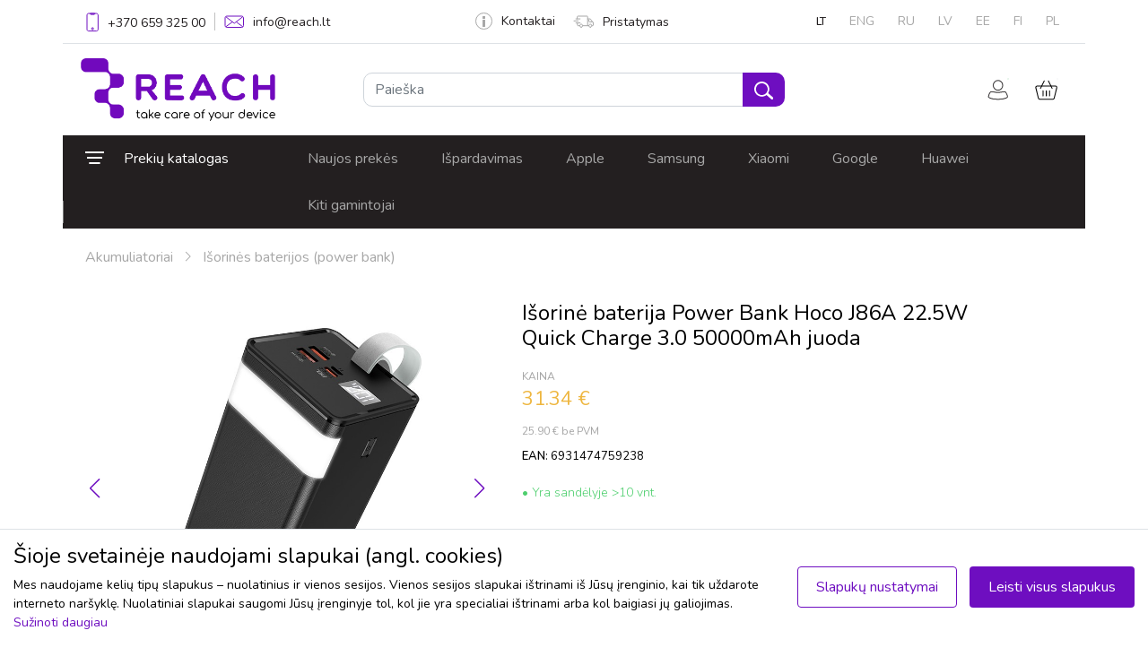

--- FILE ---
content_type: text/html
request_url: https://www.reach.lt/lt/isorine-baterija-power-bank-hoco-j86a-22.5w-quick-charge-3.0-50000mah-juoda-46983
body_size: 37889
content:
<!doctype html>
<html lang="lt">
<head>
<title>REACH.LT - mobiliųjų telefonų priedai ir dalys</title>
<meta charset="utf-8">
<meta name="viewport" content="width=device-width, initial-scale=1.0, viewport-fit=cover">
<link rel="icon" type="image/x-icon" href="/images/favicon.png">
<link href="https://cdn.jsdelivr.net/npm/bootstrap@5.1.3/dist/css/bootstrap.min.css" rel="stylesheet" integrity="sha384-1BmE4kWBq78iYhFldvKuhfTAU6auU8tT94WrHftjDbrCEXSU1oBoqyl2QvZ6jIW3" crossorigin="anonymous">
<link rel="stylesheet" href="https://cdn.jsdelivr.net/npm/bootstrap-icons@1.3.0/font/bootstrap-icons.css" />
<link rel="preconnect" href="https://fonts.googleapis.com">
<link rel="preconnect" href="https://fonts.gstatic.com" crossorigin>
<link href="https://fonts.googleapis.com/css2?family=Nunito:ital,wght@0,200;0,300;0,400;0,600;1,200;1,300;1,400;1,600&display=swap" rel="stylesheet">
<link href="https://fonts.googleapis.com/css2?family=Varela+Round&display=swap" rel="stylesheet">
<link href="https://cdnjs.cloudflare.com/ajax/libs/font-awesome/6.0.0-beta2/css/all.min.css" rel="stylesheet">
<link rel="stylesheet" type="text/css" href="https://cdn.jsdelivr.net/npm/slick-carousel@1.8.1/slick/slick.css" />
<link rel="stylesheet" type="text/css" href="https://cdn.jsdelivr.net/npm/slick-carousel@1.8.1/slick/slick-theme.css" />
<link rel="stylesheet" href="//code.jquery.com/ui/1.13.2/themes/base/jquery-ui.css">
<script src="https://code.jquery.com/jquery-3.6.0.min.js" integrity="sha256-/xUj+3OJU5yExlq6GSYGSHk7tPXikynS7ogEvDej/m4=" crossorigin="anonymous"></script>
<script src="https://code.jquery.com/ui/1.13.0/jquery-ui.js"></script>
<script src="/js/hammer.min.js"></script>
<link href="https://cdn.jsdelivr.net/npm/select2@4.1.0-rc.0/dist/css/select2.min.css" rel="stylesheet" />
<script src="https://cdn.jsdelivr.net/npm/select2@4.1.0-rc.0/dist/js/select2.min.js"></script>
<link href="/css/nouislider.min.css" rel="stylesheet" />
<link href="/css/styles.css?v=1.61" rel="stylesheet" />
<link href="/css/extended.css?v=1.61" rel="stylesheet" />

<meta name="verify-webtopay" content="97924f1f03524ea2b2f3a1620a4a3aa0">
<meta name="verify-paysera" content="97924f1f03524ea2b2f3a1620a4a3aa0">

<!-- Meta Pixel Code -->
<script>
!function(f,b,e,v,n,t,s)
{if(f.fbq)return;n=f.fbq=function(){n.callMethod?
n.callMethod.apply(n,arguments):n.queue.push(arguments)};
if(!f._fbq)f._fbq=n;n.push=n;n.loaded=!0;n.version='2.0';
n.queue=[];t=b.createElement(e);t.async=!0;
t.src=v;s=b.getElementsByTagName(e)[0];
s.parentNode.insertBefore(t,s)}(window, document,'script',
'https://connect.facebook.net/en_US/fbevents.js');
fbq('init', '839076655170002');
fbq('track', 'PageView');
</script>
<noscript><img height="1" width="1" style="display:none"
src="https://www.facebook.com/tr?id=839076655170002&ev=PageView&noscript=1"
/></noscript>
<!-- End Meta Pixel Code -->
<!-- Meta Pixel Code -->
<script>
!function(f,b,e,v,n,t,s)
{if(f.fbq)return;n=f.fbq=function(){n.callMethod?
n.callMethod.apply(n,arguments):n.queue.push(arguments)};
if(!f._fbq)f._fbq=n;n.push=n;n.loaded=!0;n.version='2.0';
n.queue=[];t=b.createElement(e);t.async=!0;
t.src=v;s=b.getElementsByTagName(e)[0];
s.parentNode.insertBefore(t,s)}(window, document,'script',
'https://connect.facebook.net/en_US/fbevents.js');
fbq('init', '1563925031470186');
fbq('track', 'PageView');
</script>
<noscript><img height="1" width="1" style="display:none"
src="https://www.facebook.com/tr?id=1563925031470186&ev=PageView&noscript=1"
/></noscript>
<!-- End Meta Pixel Code -->
 
<script type="text/javascript">
			_BASE = "https://www.reach.lt/";
	</script></head>
<body>


<!-- navbar -->
<nav id="navbar">
<div class="container p-0">
    <div class="top-bar d-flex justify-content-between border-bottom px-3 hidden-sm">
        <div class="hstack top-bar-links">
            <a class="nav-link" href="tel:+37065932500">
                <img src="/images/phone.svg" style="margin-bottom: -2px;" />
                <span class="phone">+370 659 325 00</span>
            </a>
            <div class="d-flex" style="height: 1.3rem;">
                <div class="vr"></div>
            </div>
            <a class="nav-link" href="&#109;&#65;&#105;&#76;&#116;&#79;&#58;&#105;&#110;&#102;&#111;&#64;&#114;&#101;&#97;&#99;&#104;&#46;&#108;&#116;"><img src="/images/mail.svg" /><span>info@reach.lt</span></a>
        </div>
        <div class="hstack top-bar-links">
            <a class="nav-link" href="/lt/kontaktai"><img src="/images/info.svg" />Kontaktai</a>
            <a class="nav-link" href="/lt/pristatymas"><img src="/images/truck.svg" />Pristatymas</a>
        </div>
        <div class="hstack top-bar-language-links">
            <a class='nav-link active' href='/lt/isorine-baterija-power-bank-hoco-j86a-22.5w-quick-charge-3.0-50000mah-juoda-46983'>LT</a><a class='nav-link ' href='/en/external-battery-power-bank-hoco-j86a-22.5w-quick-charge-3.0-50000mah-black-46983'>ENG</a><a class='nav-link ' href='/ru/vneshniy-akkumulyator-power-bank-hoco-j86a-22.5w-quick-charge-3.0-50000mah-cherniy-46983'>RU</a><a class='nav-link ' href='/lv/arejais-akumulators-power-bank-hoco-j86a-22.5w-quick-charge-3.0-50000mah-melns-46983'>LV</a><a class='nav-link ' href='/ee/vaeline-aku-power-bank-hoco-j86a-22.5w-quick-charge-3.0-50000mah-must-46983'>EE</a><a class='nav-link ' href='/fi/ulkoinen-akku-power-bank-hoco-j86a-22.5w-quick-charge-3.0-50000-mah-musta-46983'>FI</a><a class='nav-link ' href='/pl/zewnetrzny-power-bank-hoco-j86a-22-5-w-quick-charge-3.0-50000-mah-czarny-46983'>PL</a>        </div>
    </div>
    <div class="search-bar row px-3 ">
        <div class="col-lg-3 p-3 navbar-brand-container">
            <a href="/lt/"><img src="/images/logo.png" height="70" alt="Reach.lt logo" /></a>
            <button class="mobile-menu-icon">
                <svg width="22" height="11" viewBox="0 0 22 11" fill="none" xmlns="http://www.w3.org/2000/svg">
                    <path d="M1.33333 0C0.596954 0 0 0.596954 0 1.33333C0 2.06971 0.596954 2.66667 1.33333 2.66667H20C20.7364 2.66667 21.3333 2.06971 21.3333 1.33333C21.3333 0.596954 20.7364 0 20 0H1.33333Z" fill="#A7A7A7"/>
                    <path d="M1.33333 8C0.596954 8 0 8.59695 0 9.33333C0 10.0697 0.596954 10.6667 1.33333 10.6667H20C20.7364 10.6667 21.3333 10.0697 21.3333 9.33333C21.3333 8.59695 20.7364 8 20 8H1.33333Z" fill="#A7A7A7"/>
                </svg>
            </button>
        </div>
        <div class="search-form col-lg-6 align-self-center px-5 py-sm-1">
            <div class="search-input dropdown">
                <form style="display:inline;" method="GET" id="search_form" action="/lt/paieska">
                    <div class="input-group dropdown-toggle" id="dropdownSearch">
                        <input type="text" class="form-control border-radius-10 disable-focus" name="q" value="" placeholder="Paieška" aria-label="Paieška" aria-describedby="button-addon2">
                        <button class="btn btn-search border-radius-10 disable-focus" type="submit"><img src="/images/search.svg" /></button>
                    </div>
                    <div class="dropdown-menu search-suggestion shadow p-0">
                        <div class="d-flex justify-content-between p-10 pl-15 pr-15 border-bottom">
                            <div class="hstack">
                                <img src="/images/search_icon_gray.svg" class="mr-15">
                                <span class="search-input-value"></span>
                            </div>
                            <div class="hstack">
                                <a href="#" class="all-search-results-link">Visi paieškos rezultatai <img class="ml-10" src="/images/arrow_right_gray.svg"></a>
                            </div>
                        </div>
                        <div class="search-loader">
                            <div class="loader"></div>
                        </div>
                            <div class="search-results d-hidden">
                                <div class="models">
                                    <span class="title">Priedai suderinami su</span>
                                    <ul class="p-0"></ul>
                                </div>
                                <div class="categories">
                                    <span class="title">Priedai kategorijose</span>
                                    <ul class="p-0"></ul>
                                </div>
                                <ul class="p-0 products"></ul>
                            </div>
                    </div>

                </form>
            </div>
        </div>
        <div class="col-lg-3 align-self-center">
            <div class="hstack float-right">
            <div class="quick-user">
                    <span class="image-button user-icon user-button-click" title="Mano profilis">
                        <img src="/images/user.svg" title="Mano profilis"/>
                        <span class="position-absolute translate-middle bg-green border border-light rounded-circle ">
                            <span class="visually-hidden">Vartotojams</span>
                        </span>
                    </span>
                    <div class="dropdown-user-wrapper">
                        <div class="dropdown-menu shadow">
                                                            <div><a href="/lt/u" class="btn btn-main">Prisijungti</a></div>
                                <div><a href="/lt/u/registration" class="btn">Registruotis</a></div>
                                
                            <div><a href="/lt/u" class="link">Mano profilis</a></div>
                            <div><a href="/lt/u/orders" class="link">Mano užsakymai</a></div>
                            <div><a href="/lt/u/addresses" class="link">Mano adresai</a></div>
                            <div><a href="/lt/u/invoices" class="link">Sąskaitos</a></div>
                            <div><a href="/lt/u/settings" class="link">Nustatymai</a></div>
                                                    </div>
                    </div>
                </div>
                
                <div class="quick-cart">
                    <span class="image-button cart-button cart-button-click disable-focus">
                        <img src="/images/cart.svg" />
                        <span id="cart-icon" class="position-absolute translate-middle border border-light rounded-circle ">
                        <span class="visually-hidden">Krepšelis</span>
                        </span>
                    </span>
                    <div class="dropdown-cart-wrapper"></div>
                    <div class="dropdown-cart-action shadow p-0">
                        <div class="d-flex justify-content-between p-20 border-bottom">
                            <div class="col-lg-8 quick-cart-header">
                                <span>Įdėta į krepšelį</span><br>
                            </div>
                            <div class="col-lg-4">
                                <span class="close-addedToCart"><img class="float-right" src="/images/clear.svg"></span>
                            </div>
                        </div>
                        <div class="d-flex p-20">
                            <div class="col-lg-3 align-center img-wrap">
                                <img src="">
                            </div>
                            <div class="col-lg-9 content-wrap">
                                <span class="title-wrap">title</span>
                                <div class="d-flex">
                                    <div class="col-6 qty-wrap"><span class="qty">0</span> <span>vnt.</span></div>
                                    <div class="col-6 price-wrap"><span class="price">0</span></div>
                                </div>
                            </div>
                        </div>
                    </div>
                </div>

            </div>
        </div>
    </div>
    <div class="menu-bar d-flex hidden-sm" style="background-color: #231f20">
    <ul class="nav product-menu " style="width: 250px;">
        <li class="nav-item dropdown" style="position: initial;">
            <a class="nav-link disable-focus" data-bs-toggle="dropdown" href="#" role="button" aria-expanded="false" data-bs-auto-close="true" style="padding-left: 25px;">
                <img src="/images/menu.svg" class="product-menu-icon" /><span class="product-menu-title">Prekių katalogas</span>
            </a>
            <div class="container dropdown-menu" style="padding-right: 24px; border: none; padding-top: 0; padding-bottom: 0;">
                <nav class="main-navbar-top">
                    <ul class='dropdown'><li><a href="/lt/ekrano-apsaugos-c25592"><img src="/images/menu/smartphoneOK.png" class="icon" /> <span>Ekrano apsaugos</span> <img class="list-arrow-icon" src="/images/arrow_right.svg" /></a><ul class='c1'><li><a href="/lt/grudinti-stiklai-c25593"><span>Grūdinti stiklai</span> <img class="list-arrow-icon" src="/images/arrow_right.svg" /></a><ul class='c3'><li><a href="/lt/11d-full-glue-og-premium-c51526"><span>11D Full Glue (OG Premium)</span></a></li><li><a href="/lt/18d-airbag-shockproof-c49310"><span>18D Airbag Shockproof</span></a></li><li><a href="/lt/360-degree-cover-c48221"><span>360 degree cover</span></a></li><li><a href="/lt/3mk-comfortduo-c51519"><span>3mk ComfortDuo</span></a></li><li><a href="/lt/3mk-hard-glass-c43664"><span>3mk Hard Glass</span></a></li><li><a href="/lt/3mk-hard-glass-max-c43665"><span>3mk Hard Glass Max</span></a></li><li><a href="/lt/3mk-hard-glass-max-lite-c43930"><span>3mk Hard Glass Max Lite</span></a></li><li><a href="/lt/3mk-lens-protection-pro-c51156"><span>3mk Lens Protection Pro</span></a></li><li><a href="/lt/520d-c46720"><span>520D</span></a></li><li><a href="/lt/5d-full-glue-c28472"><span>5D Full Glue</span></a></li><li><a href="/lt/5d-full-glue-ceramic-glass-c46276"><span>5D Full Glue Ceramic Glass</span></a></li><li><a href="/lt/5d-mr.-monkey-glass-c51538"><span>5D Mr. Monkey Glass</span></a></li><li><a href="/lt/5d-uv-full-glue-c29782"><span>5D UV Full Glue</span></a></li><li><a href="/lt/6d-c50491"><span>6D</span></a></li><li><a href="/lt/9d-full-glue-c40957"><span>9D Full Glue</span></a></li><li><a href="/lt/9d-gorilla-c40955"><span>9D Gorilla</span></a></li><li><a href="/lt/9h-c25638"><span>9H</span></a></li><li><a href="/lt/adpo-c25594"><span>ADPO</span></a></li><li><a href="/lt/dux-ducis-hamo-c51468"><span>Dux Ducis Hamo</span></a></li><li><a href="/lt/dux-ducis-samo-c51469"><span>Dux Ducis Samo</span></a></li><li><a href="/lt/dux-ducis-tg-c38995"><span>Dux Ducis TG</span></a></li><li><a href="/lt/esd-anti-static-c51527"><span>ESD Anti-Static</span></a></li><li><a href="/lt/esd-anti-static-privacy-c51528"><span>ESD Anti-Static Privacy</span></a></li><li><a href="/lt/full-privacy-c43802"><span>Full Privacy</span></a></li><li><a href="/lt/hofi-glass-pro-c51487"><span>Hofi Glass Pro+</span></a></li><li><a href="/lt/myscreen-diamond-lite-edge-full-glue-c48154"><span>MyScreen Diamond Lite Edge Full Glue</span></a></li><li><a href="/lt/myscreen-lite-edge-full-glue-c40881"><span>MyScreen Lite Edge Full Glue</span></a></li><li><a href="/lt/orange-c47180"><span>Orange</span></a></li><li><a href="/lt/perfectionists-c25639"><span>Perfectionists</span></a></li><li><a href="/lt/tellos-c51466"><span>Tellos</span></a></li></ul></li><li><a href="/lt/apsaugines-pleveles-c25662"><span>Apsauginės plėvelės</span> <img class="list-arrow-icon" src="/images/arrow_right.svg" /></a><ul class='c1'><li><a href="/lt/3mk-flexible-glass-c41421"><span>3mk Flexible Glass</span></a></li><li><a href="/lt/3mk-flexible-glass-lens-c43928"><span>3mk Flexible Glass Lens</span></a></li><li><a href="/lt/3mk-flexible-glass-lite-c43602"><span>3mk Flexible Glass Lite</span></a></li><li><a href="/lt/3mk-silver-protection-c45011"><span>3mk Silver Protection</span></a></li><li><a href="/lt/3mk-watch-arc-c43682"><span>3mk Watch ARC</span></a></li></ul></li><li><a href="/lt/kameros-apsauga-c48411"><span>Kameros apsauga</span> <img class="list-arrow-icon" src="/images/arrow_right.svg" /></a><ul class='c1'><li><a href="/lt/tech-protect-c51711"><span>Tech-Protect</span></a></li></ul></li><li><a href="/lt/pleveliu-karpymo-mechanizmai-ir-priedai-c50673"><span>Plėvelių karpymo mechanizmai ir priedai</span> <img class="list-arrow-icon" src="/images/arrow_right.svg" /></a><ul class='c1'><li><a href="/lt/karpomos-pleveles-c51668"><span>Karpomos plėvelės</span></a></li><li><a href="/lt/pleveliu-karpymo-mechanizmai-c51667"><span>Plėvelių karpymo mechanizmai</span></a></li><li><a href="/lt/priedai-c51669"><span>Priedai</span></a></li></ul></li><li><a href="/lt/ekrano-apsaugos-plansetems-c51704"><span>Ekrano apsaugos planšetėms</span></a></li></ul></li><li><a href="/lt/deklai-c2329"><img src="/images/menu/phone-case (5).png" class="icon" /> <span>Dėklai</span> <img class="list-arrow-icon" src="/images/arrow_right.svg" /></a><ul class='c1'><li><a href="/lt/galiniai-ideklai-c34123"><span>Galiniai įdėklai</span> <img class="list-arrow-icon" src="/images/arrow_right.svg" /></a><ul class='c4'><li><a href="/lt/3mk-clear-case-1-2mm-c43583"><span>3mk Clear Case 1,2mm</span></a></li><li><a href="/lt/3mk-clear-magcase-c51514"><span>3mk Clear MagCase</span></a></li><li><a href="/lt/3mk-frosty-magcase-c51515"><span>3mk Frosty MagCase</span></a></li><li><a href="/lt/3mk-matt-case-c45003"><span>3mk Matt Case</span></a></li><li><a href="/lt/araree-mach-c41099"><span>Araree Mach</span></a></li><li><a href="/lt/clear-magsafe-case-c46875"><span>Clear MagSafe Case</span></a></li><li><a href="/lt/dux-ducis-aimo-c51467"><span>Dux Ducis Aimo</span></a></li><li><a href="/lt/dux-ducis-bril-c51471"><span>Dux Ducis Bril</span></a></li><li><a href="/lt/dux-ducis-clin-c51461"><span>Dux Ducis Clin</span></a></li><li><a href="/lt/dux-ducis-fitt-c51505"><span>Dux Ducis Fitt</span></a></li><li><a href="/lt/dux-ducis-shld-c51714"><span>Dux Ducis Shld</span></a></li><li><a href="/lt/dux-ducis-yind-c51521"><span>Dux Ducis Yind</span></a></li><li><a href="/lt/dux-ducis-zest-c51648"><span>Dux Ducis Zest</span></a></li><li><a href="/lt/frame-c51493"><span>FRAME</span></a></li><li><a href="/lt/hdd-clear-magsafe-case-c51694"><span>HDD Clear MagSafe Case</span></a></li><li><a href="/lt/hdd-electro-magsafe-case-c51693"><span>HDD Electro MagSafe Case</span></a></li><li><a href="/lt/hdd-silicone-magsafe-case-c51695"><span>HDD Silicone MagSafe Case</span></a></li><li><a href="/lt/high-clear-c34660"><span>High Clear</span></a></li><li><a href="/lt/joyroom-protective-case-c51485"><span>Joyroom Protective Case</span></a></li><li><a href="/lt/kiti-c51713"><span>Kiti</span></a></li><li><a href="/lt/liquid-silicone-c35046"><span>Liquid Silicone</span></a></li><li><a href="/lt/mag-leather-case-c51503"><span>Mag Leather Case</span></a></li><li><a href="/lt/mag-silicone-case-c51504"><span>Mag Silicone Case</span></a></li><li><a href="/lt/magsafe-clear-1-5mm-c45242"><span>MagSafe Clear 1,5mm</span></a></li><li><a href="/lt/mandala-c40169"><span>Mandala</span></a></li><li><a href="/lt/matte-c51692"><span>Matte</span></a></li><li><a href="/lt/matte-magsafe-c51691"><span>Matte MagSafe</span></a></li><li><a href="/lt/mercury-jelly-clear-c35156"><span>Mercury Jelly Clear</span></a></li><li><a href="/lt/mercury-silicone-case-c39645"><span>Mercury Silicone Case</span></a></li><li><a href="/lt/mercury-soft-jelly-case-c35158"><span>Mercury Soft Jelly Case</span></a></li><li><a href="/lt/nillkin-camshield-c51478"><span>Nillkin CamShield</span></a></li><li><a href="/lt/nillkin-nature-tpu-c51476"><span>Nillkin Nature TPU</span></a></li><li><a href="/lt/nillkin-super-frosted-shield-c51470"><span>Nillkin Super Frosted Shield</span></a></li><li><a href="/lt/nillkin-super-frosted-shield-pro-c51473"><span>Nillkin Super Frosted Shield Pro</span></a></li><li><a href="/lt/nillkin-super-frosted-shield-pro-magnetic-c51518"><span>Nillkin Super Frosted Shield Pro Magnetic</span></a></li><li><a href="/lt/nillkin-textured-c51477"><span>Nillkin Textured</span></a></li><li><a href="/lt/panther-c40152"><span>Panther</span></a></li><li><a href="/lt/perfectionists-clear-mag-case-c51529"><span>Perfectionists Clear Mag Case</span></a></li><li><a href="/lt/perfectionists-triangle-case-c51530"><span>Perfectionists Triangle Case</span></a></li><li><a href="/lt/perfectionists-triangle-mag-case-c51531"><span>Perfectionists Triangle Mag Case</span></a></li><li><a href="/lt/premium-mag-cover-c51507"><span>Premium Mag Cover</span></a></li><li><a href="/lt/rubber-tpu-c36271"><span>Rubber TPU</span></a></li><li><a href="/lt/tech-protect-c51512"><span>Tech-Protect</span></a></li><li><a href="/lt/x-level-antislip-c36750"><span>X-Level Antislip</span></a></li><li><a href="/lt/x-level-dynamic-c40453"><span>X-Level Dynamic</span></a></li><li><a href="/lt/x-level-guardian-c36756"><span>X-Level Guardian</span></a></li><li><a href="/lt/x-level-space-ii-c44902"><span>X-Level Space II</span></a></li></ul></li><li><a href="/lt/atverciami-i-sona-c14359"><span>Atverčiami į šoną</span> <img class="list-arrow-icon" src="/images/arrow_right.svg" /></a><ul class='c2'><li><a href="/lt/3mk-wallet-case-c51710"><span>3mk Wallet Case</span></a></li><li><a href="/lt/book-elegance-c27772"><span>Book Elegance</span></a></li><li><a href="/lt/business-style-c37753"><span>Business Style</span></a></li><li><a href="/lt/cat-dog-c46020"><span>Cat-Dog</span></a></li><li><a href="/lt/dux-ducis-hivo-c51483"><span>Dux Ducis Hivo</span></a></li><li><a href="/lt/dux-ducis-skin-pro-c38255"><span>Dux Ducis Skin Pro</span></a></li><li><a href="/lt/dux-ducis-skin-x-pro-c51463"><span>Dux Ducis Skin X Pro</span></a></li><li><a href="/lt/dux-ducis-skin-x2-c51464"><span>Dux Ducis Skin X2</span></a></li><li><a href="/lt/fancy-wallet-c51571"><span>Fancy Wallet</span></a></li><li><a href="/lt/flower-book-c47862"><span>Flower Book</span></a></li><li><a href="/lt/hdd-clasp-wallet-case-c51698"><span>HDD Clasp Wallet Case</span></a></li><li><a href="/lt/hdd-classic-wallet-case-c51697"><span>HDD Classic Wallet Case</span></a></li><li><a href="/lt/hdd-magnetic-wallet-case-c51699"><span>HDD Magnetic Wallet Case</span></a></li><li><a href="/lt/mercury-premium-diary-c51511"><span>Mercury Premium Diary</span></a></li><li><a href="/lt/nillkin-qin-pro-leather-c51475"><span>Nillkin Qin Pro Leather</span></a></li><li><a href="/lt/smart-magnet-c23235"><span>Smart Magnet</span></a></li><li><a href="/lt/smart-senso-c40686"><span>Smart Senso</span></a></li><li><a href="/lt/wallet-case-c51462"><span>Wallet Case</span></a></li></ul></li><li><a href="/lt/deklai-plansetems-c14387"><span>Dėklai planšetėms</span> <img class="list-arrow-icon" src="/images/arrow_right.svg" /></a><ul class='c2'><li><a href="/lt/3mk-soft-tablet-case-c51480"><span>3mk Soft Tablet Case</span></a></li><li><a href="/lt/dux-ducis-dk-c51523"><span>Dux Ducis DK</span></a></li><li><a href="/lt/dux-ducis-domo-c38380"><span>Dux Ducis Domo</span></a></li><li><a href="/lt/dux-ducis-panda-c50185"><span>Dux Ducis Panda</span></a></li><li><a href="/lt/dux-ducis-puff-c51674"><span>Dux Ducis Puff</span></a></li><li><a href="/lt/dux-ducis-toby-c48127"><span>Dux Ducis Toby</span></a></li><li><a href="/lt/dux-ducis-unid-c51502"><span>Dux Ducis Unid</span></a></li><li><a href="/lt/dux-ducis-vers-c51708"><span>Dux Ducis Vers</span></a></li><li><a href="/lt/folding-leather-c48003"><span>Folding Leather</span></a></li><li><a href="/lt/folio-cover-c45528"><span>Folio Cover</span></a></li><li><a href="/lt/high-clear-antishock-c46835"><span>High Clear Antishock</span></a></li><li><a href="/lt/kiti-c41594"><span>Kiti</span></a></li><li><a href="/lt/orbi-c24794"><span>Orbi</span></a></li><li><a href="/lt/origami-c51709"><span>Origami</span></a></li><li><a href="/lt/shock-absorption-c41628"><span>Shock-Absorption</span></a></li><li><a href="/lt/shockproof-kids-c47990"><span>Shockproof Kids</span></a></li><li><a href="/lt/smart-leather-c29046"><span>Smart Leather</span></a></li><li><a href="/lt/smart-sleeve-su-rasiklio-laikikliu-c45529"><span>Smart Sleeve su rašiklio laikikliu</span></a></li><li><a href="/lt/smart-soft-c45524"><span>Smart Soft</span></a></li><li><a href="/lt/tech-protect-smartcase-c51488"><span>Tech-Protect SmartCase</span></a></li><li><a href="/lt/x-level-kite-c46914"><span>X-Level Kite</span></a></li></ul></li><li><a href="/lt/deklai-atsparus-vandeniui-c14343"><span>Dėklai atsparūs vandeniui</span></a></li><li><a href="/lt/universalus-deklai-c14396"><span>Universalūs dėklai</span> <img class="list-arrow-icon" src="/images/arrow_right.svg" /></a><ul class='c1'><li><a href="/lt/forcell-ultra-slim-m4-c51497"><span>Forcell Ultra Slim M4</span></a></li></ul></li><li><a href="/lt/deklai-ir-krepsiai-nesiojamiems-kompiuteriams-c51525"><span>Dėklai ir krepšiai nešiojamiems kompiuteriams</span></a></li></ul></li><li><a href="/lt/akumuliatoriai-c499"><img src="/images/menu/battery (1).png" class="icon" /> <span>Akumuliatoriai</span> <img class="list-arrow-icon" src="/images/arrow_right.svg" /></a><ul class='c1'><li><a href="/lt/akumuliatoriai-analogai-c14029"><span>Akumuliatoriai (analogai)</span> <img class="list-arrow-icon" src="/images/arrow_right.svg" /></a><ul class='c1'><li><a href="/lt/samsung-c14236"><span>Samsung</span></a></li><li><a href="/lt/nokia-c14231"><span>Nokia</span></a></li></ul></li><li><a href="/lt/oem-akumuliatoriai-c14028"><span>OEM akumuliatoriai</span> <img class="list-arrow-icon" src="/images/arrow_right.svg" /></a><ul class='c1'><li><a href="/lt/apple-c14228"><span>Apple</span></a></li><li><a href="/lt/samsung-c14227"><span>Samsung</span></a></li><li><a href="/lt/nokia-c14225"><span>Nokia</span></a></li><li><a href="/lt/alcatel-c50472"><span>Alcatel</span></a></li><li><a href="/lt/huawei-c15772"><span>Huawei</span></a></li></ul></li><li><a href="/lt/isorines-baterijos-power-bank-c14026"><span>Išorinės baterijos (power bank)</span></a></li><li><a href="/lt/service-pack-c31000"><span>Service pack</span></a></li></ul></li><li><a href="/lt/ekranai-c45074"><img src="/images/menu/smartphone-call.png" class="icon" /> <span>Ekranai</span> <img class="list-arrow-icon" src="/images/arrow_right.svg" /></a><ul class='c1'><li><a href="/lt/apple-c45075"><span>Apple</span></a></li><li><a href="/lt/huawei-c45082"><span>Huawei</span></a></li><li><a href="/lt/lenovo-c51490"><span>Lenovo</span></a></li><li><a href="/lt/nokia-c45077"><span>Nokia</span></a></li><li><a href="/lt/samsung-c45076"><span>Samsung</span></a></li><li><a href="/lt/service-pack-c51448"><span>Service Pack</span></a></li><li><a href="/lt/xiaomi-c45083"><span>Xiaomi</span></a></li></ul></li><li><a href="/lt/ausines-mikrofonai-c2549"><img src="/images/menu/headphone-symbol (1).png" class="icon" /> <span>Ausinės, mikrofonai</span> <img class="list-arrow-icon" src="/images/arrow_right.svg" /></a><ul class='c1'><li><a href="/lt/ausiniu-deklai-c51524"><span>Ausinių dėklai</span></a></li><li><a href="/lt/belaides-ausines-c51458"><span>Belaidės ausinės</span></a></li><li><a href="/lt/laidines-ausines-c14209"><span>Laidinės ausinės</span></a></li><li><a href="/lt/laisvu-ranku-iranga-c51457"><span>Laisvų rankų įranga</span></a></li><li><a href="/lt/mikrofonai-c51650"><span>Mikrofonai</span></a></li></ul></li><li><a href="/lt/ikrovikliai-c524"><img src="/images/menu/charge.png" class="icon" /> <span>Įkrovikliai</span> <img class="list-arrow-icon" src="/images/arrow_right.svg" /></a><ul class='c1'><li><a href="/lt/automobiliniai-ikrovikliai-c14033"><span>Automobiliniai įkrovikliai</span> <img class="list-arrow-icon" src="/images/arrow_right.svg" /></a><ul class='c1'><li><a href="/lt/kiti-ikrovikliai-c14040"><span>Kiti įkrovikliai</span></a></li><li><a href="/lt/originalus-ikrovikliai-c14041"><span>Originalūs įkrovikliai</span></a></li></ul></li><li><a href="/lt/bevieliai-ikrovikliai-c21969"><span>Bevieliai įkrovikliai</span></a></li><li><a href="/lt/kiti-c51496"><span>Kiti</span></a></li><li><a href="/lt/tinklo-ikrovikliai-c14035"><span>Tinklo įkrovikliai</span> <img class="list-arrow-icon" src="/images/arrow_right.svg" /></a><ul class='c1'><li><a href="/lt/kiti-ikrovikliai-c14036"><span>Kiti įkrovikliai</span></a></li><li><a href="/lt/originalus-ikrovikliai-c14037"><span>Originalūs įkrovikliai</span></a></li></ul></li></ul></li><li><a href="/lt/kabeliai-c1286"><img src="/images/menu/usb-connection.png" class="icon" /> <span>Kabeliai</span> <img class="list-arrow-icon" src="/images/arrow_right.svg" /></a><ul class='c1'><li><a href="/lt/lightning-c28547"><span>Lightning</span></a></li><li><a href="/lt/usb-c-c28550"><span>USB-C</span></a></li><li><a href="/lt/microusb-c28546"><span>MicroUSB</span></a></li><li><a href="/lt/miniusb-c28548"><span>MiniUSB</span></a></li><li><a href="/lt/hdmi-c51680"><span>HDMI</span></a></li><li><a href="/lt/adapteriai-c51672"><span>Adapteriai</span></a></li><li><a href="/lt/audio-kabeliai-c51681"><span>Audio kabeliai</span></a></li><li><a href="/lt/usb-sakotuvai-c51673"><span>USB šakotuvai</span></a></li></ul></li><li><a href="/lt/masazuokliai-c17731"><img src="/images/menu/massager.png" class="icon" /> <span>Masažuokliai</span> <img class="list-arrow-icon" src="/images/arrow_right.svg" /></a><ul class='c1'><li><a href="/lt/kaklo-ir-nugaros-masazuokliai-c51640"><span>Kaklo ir nugaros masažuokliai</span></a></li><li><a href="/lt/limfodrenaziniai-masazuokliai-c51641"><span>Limfodrenažiniai masažuokliai</span></a></li><li><a href="/lt/masaziniai-kilimeliai-c51642"><span>Masažiniai kilimėliai</span></a></li><li><a href="/lt/masaziniai-lankai-c51644"><span>Masažiniai lankai</span></a></li><li><a href="/lt/masazo-volai-c51645"><span>Masažo volai</span></a></li><li><a href="/lt/raumenu-masazuokliai-c51643"><span>Raumenų masažuokliai</span></a></li></ul></li><li><a href="/lt/nesiojami-garsiakalbiai-c28780"><img src="/images/menu/portable-speaker.png" class="icon" /> <span>Nešiojami garsiakalbiai</span></a></li><li><a href="/lt/telefonu-kompiuteriu-laikikliai-c28779"><img src="/images/menu/smartphone (1).png" class="icon" /> <span>Telefonų, kompiuterių laikikliai</span> <img class="list-arrow-icon" src="/images/arrow_right.svg" /></a><ul class='c1'><li><a href="/lt/asmenukiu-lazdos-c51632"><span>Asmenukių lazdos</span></a></li><li><a href="/lt/plansetiniu-kompiuteriu-laikikliai-c51639"><span>Planšetinių kompiuterių laikikliai</span></a></li><li><a href="/lt/staliniai-telefono-laikikliai-c51633"><span>Staliniai telefono laikikliai</span></a></li><li><a href="/lt/stovai-kompiuteriams-c51634"><span>Stovai kompiuteriams</span></a></li><li><a href="/lt/telefono-laikikliai-automobiliui-c51636"><span>Telefono laikikliai automobiliui</span></a></li><li><a href="/lt/telefono-laikikliai-dviraciui-motociklui-c51637"><span>Telefono laikikliai dviračiui, motociklui</span></a></li><li><a href="/lt/telefono-laikikliai-popsocket-ziedai-c51635"><span>Telefono laikikliai POPsocket, žiedai</span></a></li></ul></li><li><a href="/lt/atminties-laikmenos-c501"><img src="/images/menu/memory-card.png" class="icon" /> <span>Atminties laikmenos</span> <img class="list-arrow-icon" src="/images/arrow_right.svg" /></a><ul class='c1'><li><a href="/lt/atminties-korteles-c14031"><span>Atminties kortelės</span> <img class="list-arrow-icon" src="/images/arrow_right.svg" /></a><ul class='c1'><li><a href="/lt/microsd-c14242"><span>MicroSD</span> <img class="list-arrow-icon" src="/images/arrow_right.svg" /></a><ul class='c1'><li><a href="/lt/adata-c51454"><span>ADATA</span></a></li><li><a href="/lt/goodram-c14249"><span>Goodram</span></a></li></ul></li></ul></li><li><a href="/lt/korteliu-skaitytuvai-c51486"><span>Kortelių skaitytuvai</span></a></li><li><a href="/lt/ssd-adapteriai-c51686"><span>SSD adapteriai</span></a></li><li><a href="/lt/usb-atmintines-c14032"><span>USB atmintinės</span> <img class="list-arrow-icon" src="/images/arrow_right.svg" /></a><ul class='c1'><li><a href="/lt/adata-c51455"><span>ADATA</span></a></li><li><a href="/lt/goodram-c14255"><span>Goodram</span></a></li></ul></li></ul></li><li><a href="/lt/#"><img src="/images/menu/daugiau_kategoriju_menu_icon.svg" class="icon" /> <span>Daugiau kategorijų</span> <img class="list-arrow-icon" src="/images/arrow_right.svg" /></a><ul class='c1'><li><a href="/lt/automobiliu-prekes-c51532"><span>Automobilių prekės</span> <img class="list-arrow-icon" src="/images/arrow_right.svg" /></a><ul class='c1'><li><a href="/lt/adapteriai-automobiliams-c51649"><span>Adapteriai automobiliams</span></a></li><li><a href="/lt/autokeduciu-priedai-c51629"><span>Autokėdučių priedai</span></a></li><li><a href="/lt/elektromobiliu-ikrovikliai-c51646"><span>Elektromobilių įkrovikliai</span> <img class="list-arrow-icon" src="/images/arrow_right.svg" /></a><ul class='c1'><li><a href="/lt/adapteriai-c51701"><span>Adapteriai</span></a></li><li><a href="/lt/ikrovikliai-c51703"><span>Įkrovikliai</span></a></li><li><a href="/lt/ikrovimo-stoteles-c51702"><span>Įkrovimo stotelės</span></a></li><li><a href="/lt/kabeliai-c51700"><span>Kabeliai</span></a></li></ul></li><li><a href="/lt/mobilus-energijos-saltiniai-c51537"><span>Mobilūs energijos šaltiniai</span></a></li><li><a href="/lt/navigacijos-c51533"><span>Navigacijos</span></a></li><li><a href="/lt/organaizeriai-c51653"><span>Organaizeriai</span></a></li><li><a href="/lt/oro-kompresoriai-c51631"><span>Oro kompresoriai</span></a></li><li><a href="/lt/plovimo-iranga-c51630"><span>Plovimo įranga</span></a></li><li><a href="/lt/transmiteriai-c51670"><span>Transmiteriai</span></a></li><li><a href="/lt/vaizdo-registratoriai-c51536"><span>Vaizdo registratoriai</span></a></li></ul></li><li><a href="/lt/projektoriai-c51652"><span>Projektoriai</span> <img class="list-arrow-icon" src="/images/arrow_right.svg" /></a><ul class='c1'><li><a href="/lt/projekcines-lempos-c51676"><span>Projekcinės lempos</span></a></li><li><a href="/lt/projektoriai-c51675"><span>Projektoriai</span></a></li><li><a href="/lt/projektoriu-ekranai-c51705"><span>Projektorių ekranai</span></a></li></ul></li><li><a href="/lt/treniruociu-iranga-c47572"><span>Treniruočių įranga</span> <img class="list-arrow-icon" src="/images/arrow_right.svg" /></a><ul class='c1'><li><a href="/lt/ranku-ir-koju-minami-treniruokliai-c51663"><span>Rankų ir kojų minami treniruokliai</span></a></li><li><a href="/lt/steperiai-c51661"><span>Steperiai</span></a></li><li><a href="/lt/vibrotreniruokliai-c51665"><span>Vibrotreniruokliai</span></a></li></ul></li><li><a href="/lt/ismanieji-laikrodziai-apyrankes-c26480"><span>Išmanieji laikrodžiai, apyrankės</span> <img class="list-arrow-icon" src="/images/arrow_right.svg" /></a><ul class='c1'><li><a href="/lt/ismanieji-laikrodziai-apyrankes-c46665"><span>Išmanieji laikrodžiai, apyrankės</span></a></li><li><a href="/lt/priedai-c46664"><span>Priedai</span></a></li></ul></li><li><a href="/lt/kompiuteriu-priedai-c48791"><span>Kompiuterių priedai</span> <img class="list-arrow-icon" src="/images/arrow_right.svg" /></a><ul class='c1'><li><a href="/lt/kilimeliai-c51657"><span>Kilimėliai</span></a></li><li><a href="/lt/peles-c51658"><span>Pelės</span></a></li></ul></li><li><a href="/lt/irankiai-ir-medziagos-c1230"><span>Įrankiai ir medžiagos</span> <img class="list-arrow-icon" src="/images/arrow_right.svg" /></a><ul class='c1'><li><a href="/lt/lcd-stikliuku-keitimo-irankiai-ir-medziagos-c14493"><span>LCD stikliukų keitimo įrankiai ir medžiagos</span></a></li><li><a href="/lt/kiti-c14492"><span>Kiti</span></a></li></ul></li><li><a href="/lt/kameros-c26499"><span>Kameros</span> <img class="list-arrow-icon" src="/images/arrow_right.svg" /></a><ul class='c1'><li><a href="/lt/endoskopai-c51609"><span>Endoskopai</span></a></li><li><a href="/lt/ip-kameros-c32706"><span>IP Kameros</span></a></li><li><a href="/lt/mobilios-aukles-c51535"><span>Mobilios auklės</span></a></li><li><a href="/lt/veiksmo-kameros-c51541"><span>Veiksmo kameros</span></a></li></ul></li><li><a href="/lt/priedai-c3595"><span>Priedai</span> <img class="list-arrow-icon" src="/images/arrow_right.svg" /></a><ul class='c1'><li><a href="/lt/adapteriai-c14321"><span>Adapteriai</span></a></li><li><a href="/lt/kiti-c14324"><span>Kiti</span></a></li></ul></li><li><a href="/lt/apsaugines-kaukes-c41002"><span>Apsauginės kaukės</span></a></li><li><a href="/lt/grazintos-prekes-c51516"><span>Grąžintos prekės</span></a></li><li><a href="/lt/kitos-prekes-c51534"><span>Kitos prekės</span> <img class="list-arrow-icon" src="/images/arrow_right.svg" /></a><ul class='c1'><li><a href="/lt/apsvietimo-prekes-c51578"><span>Apšvietimo prekės</span> <img class="list-arrow-icon" src="/images/arrow_right.svg" /></a><ul class='c1'><li><a href="/lt/led-juostos-c51579"><span>LED juostos</span></a></li><li><a href="/lt/staliniai-sviestuvai-c51678"><span>Staliniai šviestuvai</span></a></li></ul></li><li><a href="/lt/drabuziu-ir-avalynes-prieziuros-priemones-c51592"><span>Drabužių ir avalynės priežiūros priemonės</span> <img class="list-arrow-icon" src="/images/arrow_right.svg" /></a><ul class='c1'><li><a href="/lt/batu-dziovintuvai-c51604"><span>Batų džiovintuvai</span></a></li><li><a href="/lt/batu-saukstai-c51593"><span>Batų šaukštai</span></a></li><li><a href="/lt/pirstines-c51624"><span>Pirštinės</span></a></li></ul></li><li><a href="/lt/foto-iranga-c51712"><span>Foto įranga</span></a></li><li><a href="/lt/grozio-ir-sveikatos-prekes-c51580"><span>Grožio ir sveikatos prekės</span> <img class="list-arrow-icon" src="/images/arrow_right.svg" /></a><ul class='c1'><li><a href="/lt/elektriniai-dantu-sepeteliai-c51717"><span>Elektriniai dantų šepetėliai</span></a></li><li><a href="/lt/fototerapijos-prietaisai-c51621"><span>Fototerapijos prietaisai</span></a></li><li><a href="/lt/inhaliatoriai-c51611"><span>Inhaliatoriai</span></a></li><li><a href="/lt/irigatoriai-c51612"><span>Irigatoriai</span></a></li><li><a href="/lt/oro-drekintuvai-c51618"><span>Oro drėkintuvai</span></a></li><li><a href="/lt/plauku-dziovintuvai-c51682"><span>Plaukų džiovintuvai</span></a></li><li><a href="/lt/plauku-formavimo-ir-tiesinimo-prietaisai-c51599"><span>Plaukų formavimo ir tiesinimo prietaisai</span></a></li><li><a href="/lt/plauku-kirpimo-masineles-c51619"><span>Plaukų kirpimo mašinėlės</span></a></li><li><a href="/lt/sterilizatoriai-c51654"><span>Sterilizatoriai</span></a></li><li><a href="/lt/svarstykles-c51606"><span>Svarstyklės</span></a></li></ul></li><li><a href="/lt/kanceliarines-prekes-c51586"><span>Kanceliarinės prekės</span> <img class="list-arrow-icon" src="/images/arrow_right.svg" /></a><ul class='c1'><li><a href="/lt/magnetines-lentos-c51587"><span>Magnetinės lentos</span></a></li></ul></li><li><a href="/lt/laisvalaikio-prekes-c51594"><span>Laisvalaikio prekės</span> <img class="list-arrow-icon" src="/images/arrow_right.svg" /></a><ul class='c1'><li><a href="/lt/metalo-detektoriai-c51597"><span>Metalo detektoriai</span></a></li><li><a href="/lt/paieskos-magnetai-c51595"><span>Paieškos magnetai</span></a></li><li><a href="/lt/zaidimu-konsoles-c51628"><span>Žaidimų konsolės</span></a></li></ul></li><li><a href="/lt/namu-apyvokos-prekes-c51574"><span>Namų apyvokos prekės</span> <img class="list-arrow-icon" src="/images/arrow_right.svg" /></a><ul class='c1'><li><a href="/lt/daiktu-ieskikliai-pakabukai-c51671"><span>Daiktų ieškikliai, pakabukai</span></a></li><li><a href="/lt/dulkiu-siurbliai-c51715"><span>Dulkių siurbliai</span></a></li><li><a href="/lt/ismanieji-duru-skambuciai-c51613"><span>Išmanieji durų skambučiai</span></a></li><li><a href="/lt/laikrodziai-c51622"><span>Laikrodžiai</span></a></li><li><a href="/lt/meteorologines-stoteles-termometrai-c51620"><span>Meteorologinės stotelės, termometrai</span></a></li><li><a href="/lt/nuotolinio-valdymo-pultai-c51719"><span>Nuotolinio valdymo pultai</span></a></li><li><a href="/lt/pakabos-maisai-drabuziams-c51575"><span>Pakabos, maišai drabužiams</span></a></li><li><a href="/lt/pasto-dezutes-c51588"><span>Pašto dėžutės</span></a></li><li><a href="/lt/valymo-robotai-c51627"><span>Valymo robotai</span></a></li></ul></li><li><a href="/lt/turizmo-prekes-c51584"><span>Turizmo prekės</span> <img class="list-arrow-icon" src="/images/arrow_right.svg" /></a><ul class='c1'><li><a href="/lt/ismanieji-vertejai-c51718"><span>Išmanieji vertėjai</span></a></li><li><a href="/lt/kelionines-pagalves-c51601"><span>Kelioninės pagalvės</span></a></li><li><a href="/lt/lagamino-daiktu-organizatoriai-c51721"><span>Lagamino daiktų organizatoriai</span></a></li><li><a href="/lt/virykles-c51585"><span>Viryklės</span></a></li></ul></li><li><a href="/lt/vaikams-ir-kudikiams-c51688"><span>Vaikams ir kūdikiams</span> <img class="list-arrow-icon" src="/images/arrow_right.svg" /></a><ul class='c1'><li><a href="/lt/naktipuodziai-c51720"><span>Naktipuodžiai</span></a></li><li><a href="/lt/piesimo-plansetes-c51707"><span>Piešimo planšetės</span></a></li></ul></li><li><a href="/lt/virtuves-ir-stalo-reikmenys-c51590"><span>Virtuvės ir stalo reikmenys</span> <img class="list-arrow-icon" src="/images/arrow_right.svg" /></a><ul class='c1'><li><a href="/lt/kavinukai-virduliai-c51591"><span>Kavinukai, virduliai</span></a></li><li><a href="/lt/maiseliu-uzlydimo-aparatai-c51596"><span>Maišelių užlydimo aparatai</span></a></li><li><a href="/lt/maisto-saugojimo-indai-c51602"><span>Maisto saugojimo indai</span></a></li><li><a href="/lt/peiliu-galastuvai-c51600"><span>Peilių galąstuvai</span></a></li><li><a href="/lt/vaikiski-indai-c51626"><span>Vaikiški indai</span></a></li><li><a href="/lt/ziebtuveliai-c51598"><span>Žiebtuvėliai</span></a></li></ul></li></ul></li></ul></li></ul>
            </li>
            <div class="d-flex" style="height: 25px; margin-left: 0; margin-top: 14px; background-color: #A7A7A7;">
                <div class="vr"></div>
            </div>
        </ul>
        <ul class="nav main-menu">
                            <li class="nav-item dropdown">
                    <a class="nav-link " href="/lt/naujos-prekes">Naujos prekės</a>
                </li>
                                <li class="nav-item dropdown">
                    <a class="nav-link " href="/lt/ispardavimas">Išpardavimas</a>
                </li>
                    <li class="nav-item dropdown has-megamenu">
        <a class="nav-link dropdown-toggle" href="#" role="button" id="dropdownMenuLink-1" data-bs-toggle="dropdown" aria-expanded="false">Apple</a>
        <div class="dropdown-menu dropdown-menu-center container megamenu shadow-lg" data-bs-display="static" aria-labelledby="dropdownMenuLink-1">
            <div class="row">
                                                <div class="col-megamenu">
                                    <a href="/lt/modeliu-grupe/1" class="product-category-title">iPhone</a>
                                                                            <a href="/lt/modelis/856" class="product-item-title ">iPhone Air</a>
                                                                                <a href="/lt/modelis/858" class="product-item-title ">iPhone 17 Pro Max</a>
                                                                                <a href="/lt/modelis/857" class="product-item-title ">iPhone 17 Pro</a>
                                                                                <a href="/lt/modelis/855" class="product-item-title ">iPhone 17</a>
                                                                                <a href="/lt/modelis/729" class="product-item-title ">iPhone 16e</a>
                                                                                <a href="/lt/modelis/753" class="product-item-title ">iPhone 16 Pro Max</a>
                                                                                <a href="/lt/modelis/752" class="product-item-title ">iPhone 16 Pro</a>
                                                                                <a href="/lt/modelis/751" class="product-item-title ">iPhone 16 Plus</a>
                                                                                <a href="/lt/modelis/750" class="product-item-title ">iPhone 16</a>
                                                                                <a href="/lt/modelis/118" class="product-item-title ">iPhone 14 Pro</a>
                                                                                <a href="/lt/modelis/651" class="product-item-title d-hidden">iPhone 15 Pro Max</a>
                                                                                <a href="/lt/modelis/650" class="product-item-title d-hidden">iPhone 15 Pro</a>
                                                                                <a href="/lt/modelis/649" class="product-item-title d-hidden">iPhone 15 Plus</a>
                                                                                <a href="/lt/modelis/648" class="product-item-title d-hidden">iPhone 15</a>
                                                                                <a href="/lt/modelis/119" class="product-item-title d-hidden">iPhone 14 Plus</a>
                                                                                <a href="/lt/modelis/117" class="product-item-title d-hidden">iPhone 14</a>
                                                                                <a href="/lt/modelis/115" class="product-item-title d-hidden">iPhone 13 Pro Max</a>
                                                                                <a href="/lt/modelis/120" class="product-item-title d-hidden">iPhone 14 Pro Max</a>
                                                                                <a href="/lt/modelis/114" class="product-item-title d-hidden">iPhone 13 Pro</a>
                                                                                <a href="/lt/modelis/113" class="product-item-title d-hidden">iPhone 13 mini</a>
                                                                                <a href="/lt/modelis/110" class="product-item-title d-hidden">iPhone 13</a>
                                                                                <a href="/lt/modelis/109" class="product-item-title d-hidden">iPhone 12 Pro Max</a>
                                                                                <a href="/lt/modelis/108" class="product-item-title d-hidden">iPhone 12 Pro</a>
                                                                                <a href="/lt/modelis/107" class="product-item-title d-hidden">iPhone 12 mini</a>
                                                                                <a href="/lt/modelis/106" class="product-item-title d-hidden">iPhone 12</a>
                                                                                <a href="/lt/modelis/105" class="product-item-title d-hidden">iPhone 11 Pro Max</a>
                                                                                <a href="/lt/modelis/104" class="product-item-title d-hidden">iPhone 11 Pro</a>
                                                                                <a href="/lt/modelis/103" class="product-item-title d-hidden">iPhone 11</a>
                                                                                <a href="/lt/modelis/137" class="product-item-title d-hidden">iPhone XS Max</a>
                                                                                <a href="/lt/modelis/136" class="product-item-title d-hidden">iPhone XS</a>
                                                                                <a href="/lt/modelis/138" class="product-item-title d-hidden">iPhone XR</a>
                                                                                <a href="/lt/modelis/135" class="product-item-title d-hidden">iPhone X</a>
                                                                                <a href="/lt/modelis/134" class="product-item-title d-hidden">iPhone SE 2022</a>
                                                                                <a href="/lt/modelis/740" class="product-item-title d-hidden">iPhone SE 2022</a>
                                                                                <a href="/lt/modelis/133" class="product-item-title d-hidden">iPhone SE 2020</a>
                                                                                <a href="/lt/modelis/131" class="product-item-title d-hidden">iPhone 8 Plus</a>
                                                                                <a href="/lt/modelis/132" class="product-item-title d-hidden">iPhone 8</a>
                                                                                <a href="/lt/modelis/130" class="product-item-title d-hidden">iPhone 7 Plus</a>
                                                                                <a href="/lt/modelis/129" class="product-item-title d-hidden">iPhone 7</a>
                                                                                <a href="/lt/modelis/128" class="product-item-title d-hidden">iPhone 6S Plus</a>
                                                                                <a href="/lt/modelis/127" class="product-item-title d-hidden">iPhone 6S</a>
                                                                                <a href="/lt/modelis/126" class="product-item-title d-hidden">iPhone 6 Plus</a>
                                                                                <a href="/lt/modelis/125" class="product-item-title d-hidden">iPhone 6</a>
                                                                                <a href="/lt/modelis/123" class="product-item-title d-hidden">iPhone 5S</a>
                                                                                <a href="/lt/modelis/122" class="product-item-title d-hidden">iPhone 5C</a>
                                                                                <a href="/lt/modelis/121" class="product-item-title d-hidden">iPhone 5</a>
                                                                                <div class="show-more">Rodyti daugiau <i class="fa-solid fa-chevron-down"></i></div>
                                        <!-- <div class="show-less d-hidden">Rodyti mažiau <i class="fa-solid fa-chevron-up"></i></div> -->
                                                                        </div>
                                                            <div class="col-megamenu">
                                    <a href="/lt/modeliu-grupe/5" class="product-category-title">iPad</a>
                                                                            <a href="/lt/modelis/904" class="product-item-title ">iPad Pro 13 2025</a>
                                                                                <a href="/lt/modelis/902" class="product-item-title ">iPad Pro 11 2025</a>
                                                                                <a href="/lt/modelis/732" class="product-item-title ">iPad Pro 13 2024</a>
                                                                                <a href="/lt/modelis/730" class="product-item-title ">iPad Pro 11 2024</a>
                                                                                <a href="/lt/modelis/95" class="product-item-title ">iPad Pro 11 2022</a>
                                                                                <a href="/lt/modelis/94" class="product-item-title ">iPad Pro 11 2021</a>
                                                                                <a href="/lt/modelis/93" class="product-item-title ">iPad Pro 11 2020</a>
                                                                                <a href="/lt/modelis/92" class="product-item-title ">iPad Pro 11 2018</a>
                                                                                <a href="/lt/modelis/88" class="product-item-title ">iPad Pro 10.5 2017</a>
                                                                                <a href="/lt/modelis/91" class="product-item-title ">iPad Pro 10.5 2017</a>
                                                                                <a href="/lt/modelis/76" class="product-item-title d-hidden">iPad Air 2022 10.9</a>
                                                                                <a href="/lt/modelis/79" class="product-item-title d-hidden">iPad Air 2020 10.9</a>
                                                                                <a href="/lt/modelis/78" class="product-item-title d-hidden">iPad Air 2019 10.5</a>
                                                                                <a href="/lt/modelis/837" class="product-item-title d-hidden">iPad Air 13 2025</a>
                                                                                <a href="/lt/modelis/731" class="product-item-title d-hidden">iPad Air 13 2024</a>
                                                                                <a href="/lt/modelis/838" class="product-item-title d-hidden">iPad Air 11 2025</a>
                                                                                <a href="/lt/modelis/89" class="product-item-title d-hidden">iPad Air 10.5 2019</a>
                                                                                <a href="/lt/modelis/75" class="product-item-title d-hidden">iPad 9.7 2018</a>
                                                                                <a href="/lt/modelis/77" class="product-item-title d-hidden">iPad 9.7 2017</a>
                                                                                <a href="/lt/modelis/834" class="product-item-title d-hidden">iPad 11 2025</a>
                                                                                <a href="/lt/modelis/835" class="product-item-title d-hidden">iPad 10.9 2022</a>
                                                                                <a href="/lt/modelis/71" class="product-item-title d-hidden">iPad 10.2 2021</a>
                                                                                <a href="/lt/modelis/70" class="product-item-title d-hidden">iPad 10.2 2020</a>
                                                                                <a href="/lt/modelis/69" class="product-item-title d-hidden">iPad 10.2 2019</a>
                                                                                <div class="show-more">Rodyti daugiau <i class="fa-solid fa-chevron-down"></i></div>
                                        <!-- <div class="show-less d-hidden">Rodyti mažiau <i class="fa-solid fa-chevron-up"></i></div> -->
                                                                        </div>
                                                            <div class="col-megamenu">
                                    <a href="/lt/modeliu-grupe/7" class="product-category-title">Watch</a>
                                                                            <a href="/lt/modelis/183" class="product-item-title ">Watch Ultra 49mm</a>
                                                                                <a href="/lt/modelis/149" class="product-item-title ">Watch SE 44mm</a>
                                                                                <a href="/lt/modelis/148" class="product-item-title ">Watch SE 40mm</a>
                                                                                <a href="/lt/modelis/147" class="product-item-title ">Watch 8 45mm</a>
                                                                                <a href="/lt/modelis/145" class="product-item-title ">Watch 8 41mm</a>
                                                                                <a href="/lt/modelis/146" class="product-item-title ">Watch 7 45mm</a>
                                                                                <a href="/lt/modelis/144" class="product-item-title ">Watch 7 41mm</a>
                                                                                <a href="/lt/modelis/143" class="product-item-title ">Watch 6 44mm</a>
                                                                                <a href="/lt/modelis/142" class="product-item-title ">Watch 5 44mm</a>
                                                                                <a href="/lt/modelis/141" class="product-item-title ">Watch 5 40mm</a>
                                                                                <a href="/lt/modelis/140" class="product-item-title d-hidden">Watch 4 44mm</a>
                                                                                <a href="/lt/modelis/139" class="product-item-title d-hidden">Watch 4 40mm</a>
                                                                                <a href="/lt/modelis/155" class="product-item-title d-hidden">Watch 3 38mm</a>
                                                                                <a href="/lt/modelis/152" class="product-item-title d-hidden">Watch 2 38mm</a>
                                                                                <a href="/lt/modelis/150" class="product-item-title d-hidden">Watch 1 38mm</a>
                                                                                <div class="show-more">Rodyti daugiau <i class="fa-solid fa-chevron-down"></i></div>
                                        <!-- <div class="show-less d-hidden">Rodyti mažiau <i class="fa-solid fa-chevron-up"></i></div> -->
                                                                        </div>
                                                            <div class="col-megamenu">
                                    <a href="/lt/modeliu-grupe/22" class="product-category-title">Kiti</a>
                                                                            <a href="/lt/modelis/84" class="product-item-title ">AirTag</a>
                                                                                <a href="/lt/modelis/801" class="product-item-title ">AirPods Pro 2</a>
                                                                                <a href="/lt/modelis/800" class="product-item-title ">AirPods Pro</a>
                                                                                <a href="/lt/modelis/802" class="product-item-title ">AirPods 4</a>
                                                                                <a href="/lt/modelis/799" class="product-item-title ">AirPods 3</a>
                                                                                <a href="/lt/modelis/805" class="product-item-title ">AirPods 2</a>
                                                                                <a href="/lt/modelis/804" class="product-item-title ">AirPods 1</a>
                                                                        </div>
                                        </div>
        </div>
    </li>
        <li class="nav-item dropdown has-megamenu">
        <a class="nav-link dropdown-toggle" href="#" role="button" id="dropdownMenuLink-2" data-bs-toggle="dropdown" aria-expanded="false">Samsung</a>
        <div class="dropdown-menu dropdown-menu-center container megamenu shadow-lg" data-bs-display="static" aria-labelledby="dropdownMenuLink-2">
            <div class="row">
                                                <div class="col-megamenu">
                                    <a href="/lt/modeliu-grupe/8" class="product-category-title">Samsung A</a>
                                                                            <a href="/lt/modelis/794" class="product-item-title ">A566 A56 5G</a>
                                                                                <a href="/lt/modelis/793" class="product-item-title ">A366 A36 5G</a>
                                                                                <a href="/lt/modelis/870" class="product-item-title ">A176 A17 5G</a>
                                                                                <a href="/lt/modelis/771" class="product-item-title ">A166 A16 5G</a>
                                                                                <a href="/lt/modelis/770" class="product-item-title ">A165 A16 4G</a>
                                                                                <a href="/lt/modelis/806" class="product-item-title ">A266 A26 5G</a>
                                                                                <a href="/lt/modelis/228" class="product-item-title ">A750 A7 2018</a>
                                                                                <a href="/lt/modelis/227" class="product-item-title ">A736 A73 5G</a>
                                                                                <a href="/lt/modelis/226" class="product-item-title ">A725 A72</a>
                                                                                <a href="/lt/modelis/224" class="product-item-title ">A715 A71</a>
                                                                                <a href="/lt/modelis/223" class="product-item-title d-hidden">A705 A70</a>
                                                                                <a href="/lt/modelis/221" class="product-item-title d-hidden">A600 A6 2018</a>
                                                                                <a href="/lt/modelis/707" class="product-item-title d-hidden">A556 A55 5G</a>
                                                                                <a href="/lt/modelis/612" class="product-item-title d-hidden">A546 A54 5G</a>
                                                                                <a href="/lt/modelis/220" class="product-item-title d-hidden">A536 A53 5G</a>
                                                                                <a href="/lt/modelis/219" class="product-item-title d-hidden">A530 A8 2018</a>
                                                                                <a href="/lt/modelis/218" class="product-item-title d-hidden">A528 A52S 5G</a>
                                                                                <a href="/lt/modelis/217" class="product-item-title d-hidden">A526 A52 5G</a>
                                                                                <a href="/lt/modelis/216" class="product-item-title d-hidden">A525 A52 4G</a>
                                                                                <a href="/lt/modelis/215" class="product-item-title d-hidden">A520 A5 2017</a>
                                                                                <a href="/lt/modelis/214" class="product-item-title d-hidden">A516 A51 5G</a>
                                                                                <a href="/lt/modelis/213" class="product-item-title d-hidden">A515 A51</a>
                                                                                <a href="/lt/modelis/606" class="product-item-title d-hidden">A507 A50s</a>
                                                                                <a href="/lt/modelis/210" class="product-item-title d-hidden">A505 A50</a>
                                                                                <a href="/lt/modelis/208" class="product-item-title d-hidden">A426 A42 5G</a>
                                                                                <a href="/lt/modelis/207" class="product-item-title d-hidden">A415 A41</a>
                                                                                <a href="/lt/modelis/206" class="product-item-title d-hidden">A405 A40</a>
                                                                                <a href="/lt/modelis/706" class="product-item-title d-hidden">A356 A35 5G</a>
                                                                                <a href="/lt/modelis/613" class="product-item-title d-hidden">A346 A34 5G</a>
                                                                                <a href="/lt/modelis/205" class="product-item-title d-hidden">A336 A33 5G</a>
                                                                                <a href="/lt/modelis/204" class="product-item-title d-hidden">A326 A32 5G</a>
                                                                                <a href="/lt/modelis/203" class="product-item-title d-hidden">A325 A32 4G</a>
                                                                                <a href="/lt/modelis/199" class="product-item-title d-hidden">A307 A30s</a>
                                                                                <a href="/lt/modelis/211" class="product-item-title d-hidden">A305 A30</a>
                                                                                <a href="/lt/modelis/709" class="product-item-title d-hidden">A256 A25 5G</a>
                                                                                <a href="/lt/modelis/619" class="product-item-title d-hidden">A246 A24 5G</a>
                                                                                <a href="/lt/modelis/628" class="product-item-title d-hidden">A245 A24 4G</a>
                                                                                <a href="/lt/modelis/438" class="product-item-title d-hidden">A236 A23 5G</a>
                                                                                <a href="/lt/modelis/437" class="product-item-title d-hidden">A235 A23 4G</a>
                                                                                <a href="/lt/modelis/197" class="product-item-title d-hidden">A226 A22 5G</a>
                                                                                <a href="/lt/modelis/196" class="product-item-title d-hidden">A225 A22 4G</a>
                                                                                <a href="/lt/modelis/195" class="product-item-title d-hidden">A217 A21s</a>
                                                                                <a href="/lt/modelis/192" class="product-item-title d-hidden">A205 A20</a>
                                                                                <a href="/lt/modelis/191" class="product-item-title d-hidden">A202 A20e</a>
                                                                                <a href="/lt/modelis/869" class="product-item-title d-hidden">A175 A17 4G</a>
                                                                                <a href="/lt/modelis/710" class="product-item-title d-hidden">A156 A15 5G</a>
                                                                                <a href="/lt/modelis/695" class="product-item-title d-hidden">A155 A15 4G</a>
                                                                                <a href="/lt/modelis/442" class="product-item-title d-hidden">A146 A14 5G</a>
                                                                                <a href="/lt/modelis/631" class="product-item-title d-hidden">A145 A14 4G </a>
                                                                                <a href="/lt/modelis/190" class="product-item-title d-hidden">A136 A13 5G</a>
                                                                                <a href="/lt/modelis/189" class="product-item-title d-hidden">A135 A13 4G</a>
                                                                                <a href="/lt/modelis/188" class="product-item-title d-hidden">A125 A12</a>
                                                                                <a href="/lt/modelis/186" class="product-item-title d-hidden">A105 A10</a>
                                                                                <a href="/lt/modelis/713" class="product-item-title d-hidden">A057 A05s</a>
                                                                                <a href="/lt/modelis/426" class="product-item-title d-hidden">A047 A04s</a>
                                                                                <a href="/lt/modelis/427" class="product-item-title d-hidden">A045 A04</a>
                                                                                <a href="/lt/modelis/441" class="product-item-title d-hidden">A042 A04e</a>
                                                                                <a href="/lt/modelis/184" class="product-item-title d-hidden">A037 A03s</a>
                                                                                <a href="/lt/modelis/157" class="product-item-title d-hidden">A025 A02s</a>
                                                                                <div class="show-more">Rodyti daugiau <i class="fa-solid fa-chevron-down"></i></div>
                                        <!-- <div class="show-less d-hidden">Rodyti mažiau <i class="fa-solid fa-chevron-up"></i></div> -->
                                                                        </div>
                                                            <div class="col-megamenu">
                                    <a href="/lt/modeliu-grupe/9" class="product-category-title">Samsung S</a>
                                                                            <a href="/lt/modelis/908" class="product-item-title ">S948 S26 Ultra</a>
                                                                                <a href="/lt/modelis/907" class="product-item-title ">S947 S26 Plus</a>
                                                                                <a href="/lt/modelis/906" class="product-item-title ">S942 S26</a>
                                                                                <a href="/lt/modelis/790" class="product-item-title ">S938 S25 Ultra</a>
                                                                                <a href="/lt/modelis/825" class="product-item-title ">S937 S25 Edge</a>
                                                                                <a href="/lt/modelis/789" class="product-item-title ">S936 S25 Plus</a>
                                                                                <a href="/lt/modelis/788" class="product-item-title ">S931 S25</a>
                                                                                <a href="/lt/modelis/697" class="product-item-title ">S928 S24 Ultra</a>
                                                                                <a href="/lt/modelis/696" class="product-item-title ">S926 S24 Plus</a>
                                                                                <a href="/lt/modelis/694" class="product-item-title ">S921 S24</a>
                                                                                <a href="/lt/modelis/436" class="product-item-title d-hidden">S918 S23 Ultra 5G</a>
                                                                                <a href="/lt/modelis/435" class="product-item-title d-hidden">S916 S23 Plus 5G</a>
                                                                                <a href="/lt/modelis/434" class="product-item-title d-hidden">S911 S23 5G</a>
                                                                                <a href="/lt/modelis/288" class="product-item-title d-hidden">S908 S22 Ultra 5G</a>
                                                                                <a href="/lt/modelis/287" class="product-item-title d-hidden">S906 S22 Plus 5G</a>
                                                                                <a href="/lt/modelis/286" class="product-item-title d-hidden">S901 S22 5G</a>
                                                                                <a href="/lt/modelis/865" class="product-item-title d-hidden">S731 S25 FE</a>
                                                                                <a href="/lt/modelis/761" class="product-item-title d-hidden">S721 S24 FE</a>
                                                                                <a href="/lt/modelis/667" class="product-item-title d-hidden">S711 S23 FE</a>
                                                                                <a href="/lt/modelis/260" class="product-item-title d-hidden">G998 S21 Ultra 5G</a>
                                                                                <a href="/lt/modelis/259" class="product-item-title d-hidden">G996 S21 Plus 5G</a>
                                                                                <a href="/lt/modelis/258" class="product-item-title d-hidden">G991 S21 5G</a>
                                                                                <a href="/lt/modelis/257" class="product-item-title d-hidden">G990 S21 FE 5G</a>
                                                                                <a href="/lt/modelis/256" class="product-item-title d-hidden">G988 S20 Ultra</a>
                                                                                <a href="/lt/modelis/255" class="product-item-title d-hidden">G985 S20 Plus</a>
                                                                                <a href="/lt/modelis/254" class="product-item-title d-hidden">G980 S20</a>
                                                                                <a href="/lt/modelis/252" class="product-item-title d-hidden">G975 S10 Plus</a>
                                                                                <a href="/lt/modelis/251" class="product-item-title d-hidden">G973 S10</a>
                                                                                <a href="/lt/modelis/250" class="product-item-title d-hidden">G970 S10e</a>
                                                                                <a href="/lt/modelis/249" class="product-item-title d-hidden">G965 S9 Plus</a>
                                                                                <a href="/lt/modelis/248" class="product-item-title d-hidden">G960 S9</a>
                                                                                <a href="/lt/modelis/247" class="product-item-title d-hidden">G955 S8 Plus</a>
                                                                                <a href="/lt/modelis/246" class="product-item-title d-hidden">G950 S8</a>
                                                                                <a href="/lt/modelis/245" class="product-item-title d-hidden">G935 S7 Edge</a>
                                                                                <a href="/lt/modelis/244" class="product-item-title d-hidden">G930 S7</a>
                                                                                <a href="/lt/modelis/242" class="product-item-title d-hidden">G925 S6 Edge</a>
                                                                                <a href="/lt/modelis/240" class="product-item-title d-hidden">G900 S5</a>
                                                                                <a href="/lt/modelis/238" class="product-item-title d-hidden">G780 S20 FE</a>
                                                                                <div class="show-more">Rodyti daugiau <i class="fa-solid fa-chevron-down"></i></div>
                                        <!-- <div class="show-less d-hidden">Rodyti mažiau <i class="fa-solid fa-chevron-up"></i></div> -->
                                                                        </div>
                                                            <div class="col-megamenu">
                                    <a href="/lt/modeliu-grupe/13" class="product-category-title">Samsung J</a>
                                                                            <a href="/lt/modelis/271" class="product-item-title ">J730 J7 2017</a>
                                                                                <a href="/lt/modelis/270" class="product-item-title ">J710 J7 2016</a>
                                                                                <a href="/lt/modelis/268" class="product-item-title ">J600 J6 2018</a>
                                                                                <a href="/lt/modelis/267" class="product-item-title ">J530 J5 2017</a>
                                                                                <a href="/lt/modelis/266" class="product-item-title ">J510 J5 2016</a>
                                                                                <a href="/lt/modelis/265" class="product-item-title ">J500 J5 2015</a>
                                                                                <a href="/lt/modelis/263" class="product-item-title ">J415 J4 Plus 2018</a>
                                                                                <a href="/lt/modelis/262" class="product-item-title ">J330 J3 2017</a>
                                                                                <a href="/lt/modelis/261" class="product-item-title ">J320 J3 2016</a>
                                                                        </div>
                                                            <div class="col-megamenu">
                                    <a href="/lt/modeliu-grupe/25" class="product-category-title">Samsung Tab</a>
                                                                            <a href="/lt/modelis/876" class="product-item-title ">X230/X235/X236 Tab A11 Plus 11.0</a>
                                                                                <a href="/lt/modelis/687" class="product-item-title ">X210/X215/X216 Tab A9 Plus 11.0</a>
                                                                                <a href="/lt/modelis/877" class="product-item-title ">X130/X135 Tab A11 8.7</a>
                                                                                <a href="/lt/modelis/691" class="product-item-title ">X110/X115 Tab A9 8.7</a>
                                                                                <a href="/lt/modelis/777" class="product-item-title ">X920 Tab S10 Ultra</a>
                                                                                <a href="/lt/modelis/676" class="product-item-title ">X910/X916 Tab S9 Ultra</a>
                                                                                <a href="/lt/modelis/776" class="product-item-title ">X820 Tab S10 Plus</a>
                                                                                <a href="/lt/modelis/675" class="product-item-title ">X810/X816 Tab S9 Plus</a>
                                                                                <a href="/lt/modelis/414" class="product-item-title ">X800/X806 Tab S8 Plus 12.4 2021</a>
                                                                                <a href="/lt/modelis/875" class="product-item-title ">X730/X730 Tab S11</a>
                                                                                <a href="/lt/modelis/674" class="product-item-title d-hidden">X710/X716 Tab S9</a>
                                                                                <a href="/lt/modelis/828" class="product-item-title d-hidden">X620/X626 Tab S10 FE Plus</a>
                                                                                <a href="/lt/modelis/681" class="product-item-title d-hidden">X610/X616 Tab S9 FE Plus</a>
                                                                                <a href="/lt/modelis/831" class="product-item-title d-hidden">X520/X526 Tab S10 FE</a>
                                                                                <a href="/lt/modelis/680" class="product-item-title d-hidden">X510/X516 Tab S9 FE</a>
                                                                                <a href="/lt/modelis/874" class="product-item-title d-hidden">X400/X406 Tab S10 Lite</a>
                                                                                <a href="/lt/modelis/412" class="product-item-title d-hidden">X200/X205 Tab A8 10.5 2021</a>
                                                                                <a href="/lt/modelis/733" class="product-item-title d-hidden">Tab Active 3</a>
                                                                                <a href="/lt/modelis/411" class="product-item-title d-hidden">T970/T976 Tab S7 Plus 12.4</a>
                                                                                <a href="/lt/modelis/409" class="product-item-title d-hidden">T860/T865 Tab S6 10.5</a>
                                                                                <a href="/lt/modelis/406" class="product-item-title d-hidden">T730/T736 Tab S7 FE 12.4 2021</a>
                                                                                <a href="/lt/modelis/404" class="product-item-title d-hidden">T590/T595 Tab A 10.5 2018</a>
                                                                                <a href="/lt/modelis/403" class="product-item-title d-hidden">T580/T585 Tab A 10.1 2016</a>
                                                                                <a href="/lt/modelis/401" class="product-item-title d-hidden">T530/T535 Tab 4 10.1</a>
                                                                                <a href="/lt/modelis/400" class="product-item-title d-hidden">T510/T515 Tab A 10.1 2019</a>
                                                                                <a href="/lt/modelis/417" class="product-item-title d-hidden">T503 Tab A7 10.4 2022</a>
                                                                                <a href="/lt/modelis/416" class="product-item-title d-hidden">T500/T505 Tab A7 10.4 2020</a>
                                                                                <a href="/lt/modelis/396" class="product-item-title d-hidden">T220/T225 Tab A7 Lite 8.7 2021</a>
                                                                                <a href="/lt/modelis/395" class="product-item-title d-hidden">P610/P615/P613/P619/P620/P625 Tab S6 Lite 10.4</a>
                                                                                <div class="show-more">Rodyti daugiau <i class="fa-solid fa-chevron-down"></i></div>
                                        <!-- <div class="show-less d-hidden">Rodyti mažiau <i class="fa-solid fa-chevron-up"></i></div> -->
                                                                        </div>
                                                            <div class="col-megamenu">
                                    <a href="/lt/modeliu-grupe/12" class="product-category-title">Samsung Note</a>
                                                                            <a href="/lt/modelis/285" class="product-item-title ">N985 Note 20 Ultra</a>
                                                                                <a href="/lt/modelis/284" class="product-item-title ">N980 Note 20</a>
                                                                                <a href="/lt/modelis/283" class="product-item-title ">N975 Note 10 Plus</a>
                                                                                <a href="/lt/modelis/281" class="product-item-title ">N960 Note 9</a>
                                                                        </div>
                                                            <div class="col-megamenu">
                                    <a href="/lt/modeliu-grupe/14" class="product-category-title">Samsung Watch</a>
                                                                            <a href="/lt/modelis/421" class="product-item-title ">Watch Active 2</a>
                                                                        </div>
                                                            <div class="col-megamenu">
                                    <a href="/lt/modeliu-grupe/11" class="product-category-title">Samsung Kiti</a>
                                                                            <a href="/lt/modelis/422" class="product-item-title ">X200</a>
                                                                                <a href="/lt/modelis/275" class="product-item-title ">M515 M51</a>
                                                                                <a href="/lt/modelis/604" class="product-item-title ">M326 M32 5G</a>
                                                                                <a href="/lt/modelis/273" class="product-item-title ">M317 M31s</a>
                                                                                <a href="/lt/modelis/605" class="product-item-title ">M127 M12</a>
                                                                                <a href="/lt/modelis/390" class="product-item-title ">i9300 S3</a>
                                                                                <a href="/lt/modelis/388" class="product-item-title ">i9100 S2</a>
                                                                                <a href="/lt/modelis/829" class="product-item-title ">G766 Xcover7 Pro</a>
                                                                                <a href="/lt/modelis/234" class="product-item-title ">G736 Xcover 6 Pro</a>
                                                                                <a href="/lt/modelis/236" class="product-item-title ">G715 Xcover Pro</a>
                                                                                <a href="/lt/modelis/715" class="product-item-title d-hidden">G556 Xcover7</a>
                                                                                <a href="/lt/modelis/235" class="product-item-title d-hidden">G530 Grand Prime</a>
                                                                                <a href="/lt/modelis/233" class="product-item-title d-hidden">G525 Xcover 5</a>
                                                                                <a href="/lt/modelis/231" class="product-item-title d-hidden">G390 Xcover 4</a>
                                                                                <a href="/lt/modelis/230" class="product-item-title d-hidden">G388 Xcover 3</a>
                                                                                <a href="/lt/modelis/827" class="product-item-title d-hidden">F966 Z Fold7</a>
                                                                                <a href="/lt/modelis/795" class="product-item-title d-hidden">F958 Z Fold SE</a>
                                                                                <a href="/lt/modelis/742" class="product-item-title d-hidden">F956 Z Fold6</a>
                                                                                <a href="/lt/modelis/663" class="product-item-title d-hidden">F946 Z Fold5 5G</a>
                                                                                <a href="/lt/modelis/826" class="product-item-title d-hidden">F751 Z Flip7</a>
                                                                                <a href="/lt/modelis/662" class="product-item-title d-hidden">F731 Z Flip5 5G</a>
                                                                                <a href="/lt/modelis/432" class="product-item-title d-hidden">F721 Z Flip4 5G</a>
                                                                                <div class="show-more">Rodyti daugiau <i class="fa-solid fa-chevron-down"></i></div>
                                        <!-- <div class="show-less d-hidden">Rodyti mažiau <i class="fa-solid fa-chevron-up"></i></div> -->
                                                                        </div>
                                        </div>
        </div>
    </li>
        <li class="nav-item dropdown has-megamenu">
        <a class="nav-link dropdown-toggle" href="#" role="button" id="dropdownMenuLink-9" data-bs-toggle="dropdown" aria-expanded="false">Xiaomi</a>
        <div class="dropdown-menu dropdown-menu-center container megamenu shadow-lg" data-bs-display="static" aria-labelledby="dropdownMenuLink-9">
            <div class="row">
                                                <div class="col-megamenu">
                                    <a href="/lt/modeliu-grupe/31" class="product-category-title">Xiaomi</a>
                                                                            <a href="/lt/modelis/896" class="product-item-title ">Xiaomi 17</a>
                                                                                <a href="/lt/modelis/897" class="product-item-title ">Xiaomi 17 Pro</a>
                                                                                <a href="/lt/modelis/898" class="product-item-title ">Xiaomi 17 Pro Max</a>
                                                                                <a href="/lt/modelis/873" class="product-item-title ">Xiaomi 15T Pro</a>
                                                                                <a href="/lt/modelis/872" class="product-item-title ">Xiaomi 15T</a>
                                                                                <a href="/lt/modelis/782" class="product-item-title ">Xiaomi 14T Pro</a>
                                                                                <a href="/lt/modelis/781" class="product-item-title ">Xiaomi 14T</a>
                                                                                <a href="/lt/modelis/670" class="product-item-title ">Xiaomi 13T Pro</a>
                                                                                <a href="/lt/modelis/669" class="product-item-title ">Xiaomi 13T</a>
                                                                                <a href="/lt/modelis/845" class="product-item-title ">Xiaomi 15 Ultra</a>
                                                                                <a href="/lt/modelis/792" class="product-item-title d-hidden">Xiaomi 15 Pro</a>
                                                                                <a href="/lt/modelis/791" class="product-item-title d-hidden">Xiaomi 15</a>
                                                                                <a href="/lt/modelis/535" class="product-item-title d-hidden">Xiaomi 13 Pro</a>
                                                                                <a href="/lt/modelis/634" class="product-item-title d-hidden">Xiaomi 13 Lite</a>
                                                                                <a href="/lt/modelis/534" class="product-item-title d-hidden">Xiaomi 13</a>
                                                                                <a href="/lt/modelis/533" class="product-item-title d-hidden">Xiaomi 12T Pro</a>
                                                                                <a href="/lt/modelis/532" class="product-item-title d-hidden">Xiaomi 12T</a>
                                                                                <a href="/lt/modelis/552" class="product-item-title d-hidden">Xiaomi 12 Lite</a>
                                                                                <a href="/lt/modelis/564" class="product-item-title d-hidden">Xiaomi 11T Pro</a>
                                                                                <a href="/lt/modelis/563" class="product-item-title d-hidden">Xiaomi 11T</a>
                                                                                <div class="show-more">Rodyti daugiau <i class="fa-solid fa-chevron-down"></i></div>
                                        <!-- <div class="show-less d-hidden">Rodyti mažiau <i class="fa-solid fa-chevron-up"></i></div> -->
                                                                        </div>
                                                            <div class="col-megamenu">
                                    <a href="/lt/modeliu-grupe/26" class="product-category-title">Redmi</a>
                                                                            <a href="/lt/modelis/871" class="product-item-title ">Redmi 15C 4G</a>
                                                                                <a href="/lt/modelis/880" class="product-item-title ">Redmi 15 5G</a>
                                                                                <a href="/lt/modelis/879" class="product-item-title ">Redmi 15 4G</a>
                                                                                <a href="/lt/modelis/778" class="product-item-title ">Redmi 14C</a>
                                                                                <a href="/lt/modelis/465" class="product-item-title ">Redmi K50 Gaming</a>
                                                                                <a href="/lt/modelis/840" class="product-item-title ">Redmi A5</a>
                                                                                <a href="/lt/modelis/809" class="product-item-title ">Redmi A4</a>
                                                                                <a href="/lt/modelis/727" class="product-item-title ">Redmi A3</a>
                                                                                <a href="/lt/modelis/647" class="product-item-title ">Redmi A2</a>
                                                                                <a href="/lt/modelis/505" class="product-item-title ">Redmi A1</a>
                                                                                <a href="/lt/modelis/489" class="product-item-title d-hidden">Redmi 9T</a>
                                                                                <a href="/lt/modelis/488" class="product-item-title d-hidden">Redmi 9C/9C NFC</a>
                                                                                <a href="/lt/modelis/487" class="product-item-title d-hidden">Redmi 9AT</a>
                                                                                <a href="/lt/modelis/486" class="product-item-title d-hidden">Redmi 9A</a>
                                                                                <a href="/lt/modelis/485" class="product-item-title d-hidden">Redmi 9</a>
                                                                                <a href="/lt/modelis/483" class="product-item-title d-hidden">Redmi 8</a>
                                                                                <a href="/lt/modelis/479" class="product-item-title d-hidden">Redmi 7</a>
                                                                                <a href="/lt/modelis/718" class="product-item-title d-hidden">Redmi 13C</a>
                                                                                <a href="/lt/modelis/767" class="product-item-title d-hidden">Redmi 13 5G</a>
                                                                                <a href="/lt/modelis/758" class="product-item-title d-hidden">Redmi 13 4G </a>
                                                                                <a href="/lt/modelis/641" class="product-item-title d-hidden">Redmi 12C</a>
                                                                                <a href="/lt/modelis/672" class="product-item-title d-hidden">Redmi 12</a>
                                                                                <a href="/lt/modelis/640" class="product-item-title d-hidden">Redmi 11A</a>
                                                                                <a href="/lt/modelis/477" class="product-item-title d-hidden">Redmi 10C</a>
                                                                                <div class="show-more">Rodyti daugiau <i class="fa-solid fa-chevron-down"></i></div>
                                        <!-- <div class="show-less d-hidden">Rodyti mažiau <i class="fa-solid fa-chevron-up"></i></div> -->
                                                                        </div>
                                                            <div class="col-megamenu">
                                    <a href="/lt/modeliu-grupe/28" class="product-category-title">Redmi Note</a>
                                                                            <a href="/lt/modelis/642" class="product-item-title ">Note 12 Pro 4G</a>
                                                                                <a href="/lt/modelis/889" class="product-item-title ">Redmi Note 15 Pro Plus 5G</a>
                                                                                <a href="/lt/modelis/888" class="product-item-title ">Redmi Note 15 Pro 5G</a>
                                                                                <a href="/lt/modelis/910" class="product-item-title ">Redmi Note 15 Pro 4G</a>
                                                                                <a href="/lt/modelis/887" class="product-item-title ">Redmi Note 15 5G</a>
                                                                                <a href="/lt/modelis/909" class="product-item-title ">Redmi Note 15 4G</a>
                                                                                <a href="/lt/modelis/833" class="product-item-title ">Redmi Note 14S</a>
                                                                                <a href="/lt/modelis/786" class="product-item-title ">Redmi Note 14 Pro Plus 5G</a>
                                                                                <a href="/lt/modelis/785" class="product-item-title ">Redmi Note 14 Pro 5G</a>
                                                                                <a href="/lt/modelis/818" class="product-item-title ">Redmi Note 14 Pro 4G</a>
                                                                                <a href="/lt/modelis/784" class="product-item-title d-hidden">Redmi Note 14 5G</a>
                                                                                <a href="/lt/modelis/817" class="product-item-title d-hidden">Redmi Note 14 4G</a>
                                                                                <a href="/lt/modelis/723" class="product-item-title d-hidden">Redmi Note 13 Pro Plus 5G</a>
                                                                                <a href="/lt/modelis/722" class="product-item-title d-hidden">Redmi Note 13 Pro 5G</a>
                                                                                <a href="/lt/modelis/721" class="product-item-title d-hidden">Redmi Note 13 5G</a>
                                                                                <a href="/lt/modelis/720" class="product-item-title d-hidden">Redmi Note 13 4G</a>
                                                                                <a href="/lt/modelis/644" class="product-item-title d-hidden">Redmi Note 12S</a>
                                                                                <a href="/lt/modelis/560" class="product-item-title d-hidden">Note 9T Pro 5G</a>
                                                                                <a href="/lt/modelis/502" class="product-item-title d-hidden">Note 9T 5G</a>
                                                                                <a href="/lt/modelis/500" class="product-item-title d-hidden">Note 9S</a>
                                                                                <a href="/lt/modelis/499" class="product-item-title d-hidden">Note 9 Pro Max</a>
                                                                                <a href="/lt/modelis/498" class="product-item-title d-hidden">Note 9 Pro 5G</a>
                                                                                <a href="/lt/modelis/497" class="product-item-title d-hidden">Note 9 Pro</a>
                                                                                <a href="/lt/modelis/495" class="product-item-title d-hidden">Note 9</a>
                                                                                <a href="/lt/modelis/494" class="product-item-title d-hidden">Note 8T</a>
                                                                                <a href="/lt/modelis/492" class="product-item-title d-hidden">Note 8 Pro</a>
                                                                                <a href="/lt/modelis/481" class="product-item-title d-hidden">Note 8 2021</a>
                                                                                <a href="/lt/modelis/480" class="product-item-title d-hidden">Note 8</a>
                                                                                <a href="/lt/modelis/738" class="product-item-title d-hidden">Note 13 Pro 4G</a>
                                                                                <a href="/lt/modelis/673" class="product-item-title d-hidden">Note 12R</a>
                                                                                <a href="/lt/modelis/636" class="product-item-title d-hidden">Note 12/Note 12 4G</a>
                                                                                <a href="/lt/modelis/653" class="product-item-title d-hidden">Note 12 Pro Plus 5G</a>
                                                                                <a href="/lt/modelis/656" class="product-item-title d-hidden">Note 12 Pro 5G</a>
                                                                                <a href="/lt/modelis/510" class="product-item-title d-hidden">Note 12 5G</a>
                                                                                <a href="/lt/modelis/528" class="product-item-title d-hidden">Note 11T Pro Plus</a>
                                                                                <a href="/lt/modelis/527" class="product-item-title d-hidden">Note 11T Pro</a>
                                                                                <a href="/lt/modelis/517" class="product-item-title d-hidden">Note 11T 5G</a>
                                                                                <a href="/lt/modelis/525" class="product-item-title d-hidden">Note 11S 4G</a>
                                                                                <a href="/lt/modelis/530" class="product-item-title d-hidden">Note 11 Pro Plus 5G</a>
                                                                                <a href="/lt/modelis/531" class="product-item-title d-hidden">Note 11 5G (China)</a>
                                                                                <a href="/lt/modelis/524" class="product-item-title d-hidden">Note 11 4G</a>
                                                                                <a href="/lt/modelis/522" class="product-item-title d-hidden">Note 10T 5G</a>
                                                                                <a href="/lt/modelis/514" class="product-item-title d-hidden">Note 10S</a>
                                                                                <a href="/lt/modelis/521" class="product-item-title d-hidden">Note 10 Pro Max</a>
                                                                                <a href="/lt/modelis/520" class="product-item-title d-hidden">Note 10 Pro</a>
                                                                                <a href="/lt/modelis/519" class="product-item-title d-hidden">Note 10 5G</a>
                                                                                <a href="/lt/modelis/515" class="product-item-title d-hidden">Note 10 4G</a>
                                                                                <div class="show-more">Rodyti daugiau <i class="fa-solid fa-chevron-down"></i></div>
                                        <!-- <div class="show-less d-hidden">Rodyti mažiau <i class="fa-solid fa-chevron-up"></i></div> -->
                                                                        </div>
                                                            <div class="col-megamenu">
                                    <a href="/lt/modeliu-grupe/29" class="product-category-title">Mi</a>
                                                                            <a href="/lt/modelis/458" class="product-item-title ">Mi 9T</a>
                                                                                <a href="/lt/modelis/567" class="product-item-title ">Mi 11 Lite 5G NE</a>
                                                                                <a href="/lt/modelis/566" class="product-item-title ">Mi 11 Lite 5G</a>
                                                                                <a href="/lt/modelis/565" class="product-item-title ">Mi 11 Lite 4G</a>
                                                                                <a href="/lt/modelis/453" class="product-item-title ">Mi 11 5G</a>
                                                                                <a href="/lt/modelis/557" class="product-item-title ">Mi 10T Pro 5G</a>
                                                                                <a href="/lt/modelis/473" class="product-item-title ">Mi 10T Lite 5G</a>
                                                                                <a href="/lt/modelis/556" class="product-item-title ">Mi 10T 5G</a>
                                                                                <a href="/lt/modelis/452" class="product-item-title ">Mi 10 Lite</a>
                                                                        </div>
                                                            <div class="col-megamenu">
                                    <a href="/lt/modeliu-grupe/27" class="product-category-title">Poco</a>
                                                                            <a href="/lt/modelis/823" class="product-item-title ">Poco X7 Pro</a>
                                                                                <a href="/lt/modelis/822" class="product-item-title ">Poco X7</a>
                                                                                <a href="/lt/modelis/724" class="product-item-title ">Poco X6 Pro 5G</a>
                                                                                <a href="/lt/modelis/739" class="product-item-title ">Poco X6 5G</a>
                                                                                <a href="/lt/modelis/620" class="product-item-title ">Poco X5 Pro 5G</a>
                                                                                <a href="/lt/modelis/621" class="product-item-title ">Poco X5 5G</a>
                                                                                <a href="/lt/modelis/474" class="product-item-title ">Poco X4 Pro 5G</a>
                                                                                <a href="/lt/modelis/526" class="product-item-title ">Poco X4 GT</a>
                                                                                <a href="/lt/modelis/469" class="product-item-title ">Poco X3 Pro</a>
                                                                                <a href="/lt/modelis/471" class="product-item-title ">Poco X3 NFC</a>
                                                                                <a href="/lt/modelis/472" class="product-item-title d-hidden">Poco X3</a>
                                                                                <a href="/lt/modelis/734" class="product-item-title d-hidden">Poco M6 Pro 5G</a>
                                                                                <a href="/lt/modelis/735" class="product-item-title d-hidden">Poco M6 Pro 4G</a>
                                                                                <a href="/lt/modelis/717" class="product-item-title d-hidden">Poco M6 5G</a>
                                                                                <a href="/lt/modelis/768" class="product-item-title d-hidden">Poco M6 4G</a>
                                                                                <a href="/lt/modelis/518" class="product-item-title d-hidden">Poco M5s</a>
                                                                                <a href="/lt/modelis/468" class="product-item-title d-hidden">Poco M4 Pro 5G</a>
                                                                                <a href="/lt/modelis/467" class="product-item-title d-hidden">Poco M4 Pro 4G</a>
                                                                                <a href="/lt/modelis/466" class="product-item-title d-hidden">Poco M3 Pro 5G</a>
                                                                                <a href="/lt/modelis/523" class="product-item-title d-hidden">Poco M3 Pro 4G</a>
                                                                                <a href="/lt/modelis/490" class="product-item-title d-hidden">Poco M3</a>
                                                                                <a href="/lt/modelis/844" class="product-item-title d-hidden">Poco F7 Ultra</a>
                                                                                <a href="/lt/modelis/843" class="product-item-title d-hidden">Poco F7 Pro</a>
                                                                                <a href="/lt/modelis/747" class="product-item-title d-hidden">Poco F6 Pro 5G</a>
                                                                                <a href="/lt/modelis/746" class="product-item-title d-hidden">Poco F6 5G</a>
                                                                                <a href="/lt/modelis/659" class="product-item-title d-hidden">Poco F5 Pro 5G</a>
                                                                                <a href="/lt/modelis/658" class="product-item-title d-hidden">Poco F5 5G</a>
                                                                                <a href="/lt/modelis/464" class="product-item-title d-hidden">Poco F4 GT</a>
                                                                                <a href="/lt/modelis/463" class="product-item-title d-hidden">Poco F4 5G</a>
                                                                                <a href="/lt/modelis/501" class="product-item-title d-hidden">Poco F2 Pro</a>
                                                                                <a href="/lt/modelis/808" class="product-item-title d-hidden">Poco C75</a>
                                                                                <a href="/lt/modelis/841" class="product-item-title d-hidden">Poco C71</a>
                                                                                <a href="/lt/modelis/719" class="product-item-title d-hidden">Poco C65</a>
                                                                                <a href="/lt/modelis/638" class="product-item-title d-hidden">Poco C55</a>
                                                                                <a href="/lt/modelis/503" class="product-item-title d-hidden">Poco C40</a>
                                                                                <div class="show-more">Rodyti daugiau <i class="fa-solid fa-chevron-down"></i></div>
                                        <!-- <div class="show-less d-hidden">Rodyti mažiau <i class="fa-solid fa-chevron-up"></i></div> -->
                                                                        </div>
                                                            <div class="col-megamenu">
                                    <a href="/lt/modeliu-grupe/30" class="product-category-title">Kiti</a>
                                                                            <a href="/lt/modelis/900" class="product-item-title ">Pad 8</a>
                                                                                <a href="/lt/modelis/798" class="product-item-title ">Pad 7 Pro</a>
                                                                                <a href="/lt/modelis/797" class="product-item-title ">Pad 7</a>
                                                                                <a href="/lt/modelis/769" class="product-item-title ">Redmi Pad SE 8.7</a>
                                                                                <a href="/lt/modelis/689" class="product-item-title ">Redmi Pad SE 11.0</a>
                                                                                <a href="/lt/modelis/811" class="product-item-title ">Redmi Pad Pro 12.1</a>
                                                                                <a href="/lt/modelis/905" class="product-item-title ">Redmi Pad 2 Pro 12.1</a>
                                                                                <a href="/lt/modelis/860" class="product-item-title ">Redmi Pad 2 11.0</a>
                                                                                <a href="/lt/modelis/513" class="product-item-title ">Redmi Pad</a>
                                                                                <a href="/lt/modelis/629" class="product-item-title ">Pad 6/Pad 6 Pro</a>
                                                                                <a href="/lt/modelis/693" class="product-item-title d-hidden">Pad 6 Max 14.0</a>
                                                                                <a href="/lt/modelis/537" class="product-item-title d-hidden">Mi Pad 5/5 Pro</a>
                                                                                <a href="/lt/modelis/813" class="product-item-title d-hidden">Mi Band 9</a>
                                                                                <a href="/lt/modelis/692" class="product-item-title d-hidden">Mi Band 8</a>
                                                                                <a href="/lt/modelis/542" class="product-item-title d-hidden">Mi Band 7</a>
                                                                                <a href="/lt/modelis/541" class="product-item-title d-hidden">Mi Band 6</a>
                                                                                <a href="/lt/modelis/540" class="product-item-title d-hidden">Mi Band 5</a>
                                                                                <a href="/lt/modelis/539" class="product-item-title d-hidden">Mi Band 4</a>
                                                                                <a href="/lt/modelis/538" class="product-item-title d-hidden">Mi Band 3</a>
                                                                                <a href="/lt/modelis/893" class="product-item-title d-hidden">Mi Band 10</a>
                                                                                <div class="show-more">Rodyti daugiau <i class="fa-solid fa-chevron-down"></i></div>
                                        <!-- <div class="show-less d-hidden">Rodyti mažiau <i class="fa-solid fa-chevron-up"></i></div> -->
                                                                        </div>
                                        </div>
        </div>
    </li>
        <li class="nav-item dropdown has-megamenu">
        <a class="nav-link dropdown-toggle" href="#" role="button" id="dropdownMenuLink-20" data-bs-toggle="dropdown" aria-expanded="false">Google</a>
        <div class="dropdown-menu  megamenu shadow-lg" data-bs-display="static" aria-labelledby="dropdownMenuLink-20">
            <div class="row">
                                        <div class="col-12">
                            <div class="col-megamenu">
                                                            <a href="/lt/modelis/853" class="product-item-title ">Pixel 10</a>
                                                                <a href="/lt/modelis/854" class="product-item-title ">Pixel 10 Pro</a>
                                                                <a href="/lt/modelis/852" class="product-item-title ">Pixel 10 Pro XL</a>
                                                                <a href="/lt/modelis/911" class="product-item-title ">Pixel 10a</a>
                                                                <a href="/lt/modelis/763" class="product-item-title ">Pixel 9</a>
                                                                <a href="/lt/modelis/764" class="product-item-title ">Pixel 9 Pro</a>
                                                                <a href="/lt/modelis/765" class="product-item-title ">Pixel 9 Pro XL</a>
                                                                <a href="/lt/modelis/661" class="product-item-title ">Pixel 8 Pro 5G</a>
                                                                <a href="/lt/modelis/660" class="product-item-title ">Pixel 8 5G</a>
                                                                <a href="/lt/modelis/626" class="product-item-title ">Pixel 7 Pro 5G</a>
                                                                <a href="/lt/modelis/161" class="product-item-title d-hidden">Pixel 7 5G</a>
                                                                    <div class="show-more">Rodyti daugiau <i class="fa-solid fa-chevron-down"></i></div>
                                    <!-- <div class="show-less d-hidden">Rodyti mažiau <i class="fa-solid fa-chevron-up"></i></div> -->
                                                                </div>
                        </div>
                                    </div>
        </div>
    </li>
        <li class="nav-item dropdown has-megamenu">
        <a class="nav-link dropdown-toggle" href="#" role="button" id="dropdownMenuLink-3" data-bs-toggle="dropdown" aria-expanded="false">Huawei</a>
        <div class="dropdown-menu dropdown-menu-center container megamenu shadow-lg" data-bs-display="static" aria-labelledby="dropdownMenuLink-3">
            <div class="row">
                                                <div class="col-megamenu">
                                    <a href="/lt/modeliu-grupe/16" class="product-category-title">Huawei P</a>
                                                                            <a href="/lt/modelis/334" class="product-item-title ">P40 Lite</a>
                                                                                <a href="/lt/modelis/333" class="product-item-title ">P40</a>
                                                                                <a href="/lt/modelis/332" class="product-item-title ">P30 Pro</a>
                                                                                <a href="/lt/modelis/331" class="product-item-title ">P30 Lite</a>
                                                                                <a href="/lt/modelis/330" class="product-item-title ">P30</a>
                                                                                <a href="/lt/modelis/329" class="product-item-title ">P20 Pro</a>
                                                                                <a href="/lt/modelis/327" class="product-item-title ">P20 Lite</a>
                                                                                <a href="/lt/modelis/326" class="product-item-title ">P20</a>
                                                                                <a href="/lt/modelis/325" class="product-item-title ">P10 Lite</a>
                                                                                <a href="/lt/modelis/323" class="product-item-title ">P Smart Z</a>
                                                                                <a href="/lt/modelis/322" class="product-item-title d-hidden">P Smart Pro 2019</a>
                                                                                <a href="/lt/modelis/321" class="product-item-title d-hidden">P Smart 2021</a>
                                                                                <a href="/lt/modelis/319" class="product-item-title d-hidden">P Smart 2019</a>
                                                                                <a href="/lt/modelis/318" class="product-item-title d-hidden">P Smart</a>
                                                                                <div class="show-more">Rodyti daugiau <i class="fa-solid fa-chevron-down"></i></div>
                                        <!-- <div class="show-less d-hidden">Rodyti mažiau <i class="fa-solid fa-chevron-up"></i></div> -->
                                                                        </div>
                                                            <div class="col-megamenu">
                                    <a href="/lt/modeliu-grupe/17" class="product-category-title">Huawei Y</a>
                                                                            <a href="/lt/modelis/306" class="product-item-title ">Y7 2019</a>
                                                                                <a href="/lt/modelis/303" class="product-item-title ">Y6P</a>
                                                                                <a href="/lt/modelis/302" class="product-item-title ">Y6 2019</a>
                                                                        </div>
                                                            <div class="col-megamenu">
                                    <a href="/lt/modeliu-grupe/23" class="product-category-title">Huawei Pad</a>
                                                                            <a href="/lt/modelis/361" class="product-item-title ">MediaPad T5 10.1</a>
                                                                                <a href="/lt/modelis/359" class="product-item-title ">MediaPad T3 10.0</a>
                                                                                <a href="/lt/modelis/355" class="product-item-title ">MatePad T10s 9.7</a>
                                                                                <a href="/lt/modelis/354" class="product-item-title ">MatePad T10 9.7</a>
                                                                                <a href="/lt/modelis/351" class="product-item-title ">MatePad 11.0 2021</a>
                                                                                <a href="/lt/modelis/370" class="product-item-title ">MatePad 10.4 2022</a>
                                                                                <a href="/lt/modelis/369" class="product-item-title ">MatePad 10.4</a>
                                                                        </div>
                                                            <div class="col-megamenu">
                                    <a href="/lt/modeliu-grupe/18" class="product-category-title">Huawei Mate</a>
                                                                            <a href="/lt/modelis/311" class="product-item-title ">Mate 20 Lite</a>
                                                                                <a href="/lt/modelis/309" class="product-item-title ">Mate 10 Pro</a>
                                                                        </div>
                                                            <div class="col-megamenu">
                                    <a href="/lt/modeliu-grupe/20" class="product-category-title">Huawei kiti</a>
                                                                            <a href="/lt/modelis/363" class="product-item-title ">Nova 9</a>
                                                                                <a href="/lt/modelis/362" class="product-item-title ">Nova 5T</a>
                                                                                <a href="/lt/modelis/350" class="product-item-title ">Honor 10 Lite</a>
                                                                        </div>
                                        </div>
        </div>
    </li>
                <!-- Kiti gamintojai -->
            <li class="nav-item dropdown has-megamenu">
                <a class="nav-link dropdown-toggle" href="#" role="button" id="dropdownMenuLinkOthers" data-bs-toggle="dropdown" aria-expanded="false">Kiti gamintojai</a>
                <div class="dropdown-menu dropdown-menu-center container megamenu shadow-lg" data-bs-display="static" aria-labelledby="dropdownMenuLinkOthers">
                    <div class="row">
                                                        <div class="col-megamenu">
                                    <a href="#" class="product-category-title">OnePlus</a>
                                                                                <a href="/lt/modelis/177" class="product-item-title ">Nord N100</a>
                                                                                        <a href="/lt/modelis/176" class="product-item-title ">Nord N10 5G</a>
                                                                            </div>
                                                            <div class="col-megamenu">
                                    <a href="#" class="product-category-title">Lenovo</a>
                                                                                <a href="/lt/modelis/688" class="product-item-title ">Tab P12 12.7</a>
                                                                                        <a href="/lt/modelis/712" class="product-item-title ">Tab P11 Pro Gen 2 TB132FU</a>
                                                                                        <a href="/lt/modelis/377" class="product-item-title ">Tab P11 Pro 1st Gen J706 11.5</a>
                                                                                        <a href="/lt/modelis/711" class="product-item-title ">Tab P11 Gen 2 TB350XU</a>
                                                                                        <a href="/lt/modelis/376" class="product-item-title ">Tab P11 1st Gen J606 11.0</a>
                                                                                        <a href="/lt/modelis/861" class="product-item-title ">Tab One 8.7 TB305</a>
                                                                                        <a href="/lt/modelis/622" class="product-item-title ">Tab M9</a>
                                                                                        <a href="/lt/modelis/375" class="product-item-title ">Tab M8 TB</a>
                                                                                        <a href="/lt/modelis/630" class="product-item-title ">Tab M8 (4th Gen)</a>
                                                                                        <a href="/lt/modelis/701" class="product-item-title d-hidden">Tab M11</a>
                                                                                        <a href="/lt/modelis/381" class="product-item-title d-hidden">Tab M10 X505/X605 10.1</a>
                                                                                        <a href="/lt/modelis/615" class="product-item-title d-hidden">Tab M10 X306X 4G 10.1</a>
                                                                                        <a href="/lt/modelis/374" class="product-item-title d-hidden">Tab M10 Plus X606 10.3</a>
                                                                                        <a href="/lt/modelis/384" class="product-item-title d-hidden">Tab M10 Plus 3rd Gen 10.6</a>
                                                                                        <a href="/lt/modelis/686" class="product-item-title d-hidden">Tab M10 5G 10.6</a>
                                                                                        <a href="/lt/modelis/385" class="product-item-title d-hidden">Tab M10 3rd Gen 10.1</a>
                                                                                        <a href="/lt/modelis/882" class="product-item-title d-hidden">Tab 10.1 TB311</a>
                                                                                        <a href="/lt/modelis/883" class="product-item-title d-hidden">IdeaTab 11.0 TB336</a>
                                                                                        <div class="show-more">Rodyti daugiau <i class="fa-solid fa-chevron-down"></i></div>
                                            <!-- <div class="show-less d-hidden">Rodyti mažiau <i class="fa-solid fa-chevron-up"></i></div> -->
                                                                            </div>
                                                            <div class="col-megamenu">
                                    <a href="#" class="product-category-title">Nintendo</a>
                                                                                <a href="/lt/modelis/866" class="product-item-title ">Switch 2</a>
                                                                            </div>
                                                            <div class="col-megamenu">
                                    <a href="#" class="product-category-title">Nokia</a>
                                                                                <a href="/lt/modelis/616" class="product-item-title ">T21</a>
                                                                                        <a href="/lt/modelis/593" class="product-item-title ">T20</a>
                                                                                        <a href="/lt/modelis/590" class="product-item-title ">G21</a>
                                                                                        <a href="/lt/modelis/588" class="product-item-title ">G20</a>
                                                                                        <a href="/lt/modelis/589" class="product-item-title ">G11</a>
                                                                                        <a href="/lt/modelis/587" class="product-item-title ">G10</a>
                                                                                        <a href="/lt/modelis/582" class="product-item-title ">6303</a>
                                                                                        <a href="/lt/modelis/581" class="product-item-title ">6230</a>
                                                                                        <a href="/lt/modelis/580" class="product-item-title ">6100</a>
                                                                                        <a href="/lt/modelis/599" class="product-item-title d-hidden">6</a>
                                                                                        <a href="/lt/modelis/579" class="product-item-title d-hidden">5310</a>
                                                                                        <a href="/lt/modelis/583" class="product-item-title d-hidden">3310 2017</a>
                                                                                        <a href="/lt/modelis/578" class="product-item-title d-hidden">3310</a>
                                                                                        <a href="/lt/modelis/577" class="product-item-title d-hidden">3220</a>
                                                                                        <a href="/lt/modelis/584" class="product-item-title d-hidden">3120C</a>
                                                                                        <a href="/lt/modelis/575" class="product-item-title d-hidden">230</a>
                                                                                        <a href="/lt/modelis/574" class="product-item-title d-hidden">225</a>
                                                                                        <div class="show-more">Rodyti daugiau <i class="fa-solid fa-chevron-down"></i></div>
                                            <!-- <div class="show-less d-hidden">Rodyti mažiau <i class="fa-solid fa-chevron-up"></i></div> -->
                                                                            </div>
                                                            <div class="col-megamenu">
                                    <a href="#" class="product-category-title">Nothing</a>
                                                                                <a href="/lt/modelis/864" class="product-item-title ">Phone 3</a>
                                                                                        <a href="/lt/modelis/743" class="product-item-title ">Phone 2a</a>
                                                                                        <a href="/lt/modelis/666" class="product-item-title ">Phone 2</a>
                                                                                        <a href="/lt/modelis/851" class="product-item-title ">CMF Phone 2 Pro</a>
                                                                            </div>
                                                            <div class="col-megamenu">
                                    <a href="#" class="product-category-title">Sony</a>
                                                                                <a href="/lt/modelis/744" class="product-item-title ">Xperia 10 VI</a>
                                                                                        <a href="/lt/modelis/632" class="product-item-title ">Xperia 10 V</a>
                                                                                        <a href="/lt/modelis/449" class="product-item-title ">Xperia 10 IV</a>
                                                                            </div>
                                                </div>
                </div>
            </li>
        </ul>
    </div>
</div>

<!-- mobile navbar -->
<div class="mobile-navbar-container hidden">
    <div class="inner-container-navbar">
        <div class="container">
            <div class="row">
                <div class="d-flex align-items-center justify-between">
                    <div class="hstack top-bar-language-links">
                        <a class='nav-link active pl-0' href='/lt/isorine-baterija-power-bank-hoco-j86a-22.5w-quick-charge-3.0-50000mah-juoda-46983'>LT</a><a class='nav-link ' href='/en/external-battery-power-bank-hoco-j86a-22.5w-quick-charge-3.0-50000mah-black-46983'>ENG</a><a class='nav-link ' href='/ru/vneshniy-akkumulyator-power-bank-hoco-j86a-22.5w-quick-charge-3.0-50000mah-cherniy-46983'>RU</a><a class='nav-link ' href='/lv/arejais-akumulators-power-bank-hoco-j86a-22.5w-quick-charge-3.0-50000mah-melns-46983'>LV</a><a class='nav-link ' href='/ee/vaeline-aku-power-bank-hoco-j86a-22.5w-quick-charge-3.0-50000mah-must-46983'>EE</a><a class='nav-link ' href='/fi/ulkoinen-akku-power-bank-hoco-j86a-22.5w-quick-charge-3.0-50000-mah-musta-46983'>FI</a><a class='nav-link ' href='/pl/zewnetrzny-power-bank-hoco-j86a-22-5-w-quick-charge-3.0-50000-mah-czarny-46983'>PL</a>                    </div>
                    <div>
                        <button class="close-navbar-button"><img src="/images/mobile-close-navbar.svg"/></button>
                    </div>
                </div>
                <div class="d-flex align-items-center justify-between pb-20">
                    <a href="/lt/u"><button class="profile-btn"><img src="/images/profile-icon.svg"/></button></a>
                                            <a href="/lt/u" class="login-btn">Prisijungti</a>
                                    </div>

                <div class="navbar-bottom p-0">
                    <div class="navbar-header">
                        <div class="container-fluid p-0">
                            <div class="main-navbar">
                                <div class="temporarely-mobile-navbar"></div>
                                <ul class="mobile-main-navbar">
                                    <li class="div-mobile-navbar-choose li-with-dropdown" data-back="mobile-main-navbar">
                                        <a href="#" data-name="Meniu"><span class="div-img-mobile-spacing"><img src="/images/catalog-icon.svg"/></span> Prekių katalogas <img src="/images/menu-left-icon.svg"/></a>
                                        <ul>        <li class="div-mobile-navbar-choose li-with-dropdown d-flex">
            <a href="/lt/ekrano-apsaugos-c25592" class="list-title-with-img">
            <span class="div-img-mobile-spacing">
                        <img src="/images/menu/smartphoneOK.png" />
                    </span>Ekrano apsaugos        </a>
                    <a href="#" data-name="cat-Ekrano apsaugos" data-title="Ekrano apsaugos" class="larrow"><img src="/images/next-dark.svg"/></a>
        <ul>        <li class="div-mobile-navbar-choose li-with-dropdown d-flex">
            <a href="/lt/grudinti-stiklai-c25593" >
            Grūdinti stiklai        </a>
                    <a href="#" data-name="cat-Grūdinti stiklai" data-title="Grūdinti stiklai" class="larrow"><img src="/images/next-dark.svg"/></a>
        <ul>        <li class="div-mobile-navbar-choose li-with-dropdown d-flex">
            <a href="/lt/11d-full-glue-og-premium-c51526" >
            11D Full Glue (OG Premium)        </a>
        </li>        <li class="div-mobile-navbar-choose li-with-dropdown d-flex">
            <a href="/lt/18d-airbag-shockproof-c49310" >
            18D Airbag Shockproof        </a>
        </li>        <li class="div-mobile-navbar-choose li-with-dropdown d-flex">
            <a href="/lt/360-degree-cover-c48221" >
            360 degree cover        </a>
        </li>        <li class="div-mobile-navbar-choose li-with-dropdown d-flex">
            <a href="/lt/3mk-comfortduo-c51519" >
            3mk ComfortDuo        </a>
        </li>        <li class="div-mobile-navbar-choose li-with-dropdown d-flex">
            <a href="/lt/3mk-hard-glass-c43664" >
            3mk Hard Glass        </a>
        </li>        <li class="div-mobile-navbar-choose li-with-dropdown d-flex">
            <a href="/lt/3mk-hard-glass-max-c43665" >
            3mk Hard Glass Max        </a>
        </li>        <li class="div-mobile-navbar-choose li-with-dropdown d-flex">
            <a href="/lt/3mk-hard-glass-max-lite-c43930" >
            3mk Hard Glass Max Lite        </a>
        </li>        <li class="div-mobile-navbar-choose li-with-dropdown d-flex">
            <a href="/lt/3mk-lens-protection-pro-c51156" >
            3mk Lens Protection Pro        </a>
        </li>        <li class="div-mobile-navbar-choose li-with-dropdown d-flex">
            <a href="/lt/520d-c46720" >
            520D        </a>
        </li>        <li class="div-mobile-navbar-choose li-with-dropdown d-flex">
            <a href="/lt/5d-full-glue-c28472" >
            5D Full Glue        </a>
        </li>        <li class="div-mobile-navbar-choose li-with-dropdown d-flex">
            <a href="/lt/5d-full-glue-ceramic-glass-c46276" >
            5D Full Glue Ceramic Glass        </a>
        </li>        <li class="div-mobile-navbar-choose li-with-dropdown d-flex">
            <a href="/lt/5d-mr.-monkey-glass-c51538" >
            5D Mr. Monkey Glass        </a>
        </li>        <li class="div-mobile-navbar-choose li-with-dropdown d-flex">
            <a href="/lt/5d-uv-full-glue-c29782" >
            5D UV Full Glue        </a>
        </li>        <li class="div-mobile-navbar-choose li-with-dropdown d-flex">
            <a href="/lt/6d-c50491" >
            6D        </a>
        </li>        <li class="div-mobile-navbar-choose li-with-dropdown d-flex">
            <a href="/lt/9d-full-glue-c40957" >
            9D Full Glue        </a>
        </li>        <li class="div-mobile-navbar-choose li-with-dropdown d-flex">
            <a href="/lt/9d-gorilla-c40955" >
            9D Gorilla        </a>
        </li>        <li class="div-mobile-navbar-choose li-with-dropdown d-flex">
            <a href="/lt/9h-c25638" >
            9H        </a>
        </li>        <li class="div-mobile-navbar-choose li-with-dropdown d-flex">
            <a href="/lt/adpo-c25594" >
            ADPO        </a>
        </li>        <li class="div-mobile-navbar-choose li-with-dropdown d-flex">
            <a href="/lt/dux-ducis-hamo-c51468" >
            Dux Ducis Hamo        </a>
        </li>        <li class="div-mobile-navbar-choose li-with-dropdown d-flex">
            <a href="/lt/dux-ducis-samo-c51469" >
            Dux Ducis Samo        </a>
        </li>        <li class="div-mobile-navbar-choose li-with-dropdown d-flex">
            <a href="/lt/dux-ducis-tg-c38995" >
            Dux Ducis TG        </a>
        </li>        <li class="div-mobile-navbar-choose li-with-dropdown d-flex">
            <a href="/lt/esd-anti-static-c51527" >
            ESD Anti-Static        </a>
        </li>        <li class="div-mobile-navbar-choose li-with-dropdown d-flex">
            <a href="/lt/esd-anti-static-privacy-c51528" >
            ESD Anti-Static Privacy        </a>
        </li>        <li class="div-mobile-navbar-choose li-with-dropdown d-flex">
            <a href="/lt/full-privacy-c43802" >
            Full Privacy        </a>
        </li>        <li class="div-mobile-navbar-choose li-with-dropdown d-flex">
            <a href="/lt/hofi-glass-pro-c51487" >
            Hofi Glass Pro+        </a>
        </li>        <li class="div-mobile-navbar-choose li-with-dropdown d-flex">
            <a href="/lt/myscreen-diamond-lite-edge-full-glue-c48154" >
            MyScreen Diamond Lite Edge Full Glue        </a>
        </li>        <li class="div-mobile-navbar-choose li-with-dropdown d-flex">
            <a href="/lt/myscreen-lite-edge-full-glue-c40881" >
            MyScreen Lite Edge Full Glue        </a>
        </li>        <li class="div-mobile-navbar-choose li-with-dropdown d-flex">
            <a href="/lt/orange-c47180" >
            Orange        </a>
        </li>        <li class="div-mobile-navbar-choose li-with-dropdown d-flex">
            <a href="/lt/perfectionists-c25639" >
            Perfectionists        </a>
        </li>        <li class="div-mobile-navbar-choose li-with-dropdown d-flex">
            <a href="/lt/tellos-c51466" >
            Tellos        </a>
        </li></ul></li>        <li class="div-mobile-navbar-choose li-with-dropdown d-flex">
            <a href="/lt/apsaugines-pleveles-c25662" >
            Apsauginės plėvelės        </a>
                    <a href="#" data-name="cat-Apsauginės plėvelės" data-title="Apsauginės plėvelės" class="larrow"><img src="/images/next-dark.svg"/></a>
        <ul>        <li class="div-mobile-navbar-choose li-with-dropdown d-flex">
            <a href="/lt/3mk-flexible-glass-c41421" >
            3mk Flexible Glass        </a>
        </li>        <li class="div-mobile-navbar-choose li-with-dropdown d-flex">
            <a href="/lt/3mk-flexible-glass-lens-c43928" >
            3mk Flexible Glass Lens        </a>
        </li>        <li class="div-mobile-navbar-choose li-with-dropdown d-flex">
            <a href="/lt/3mk-flexible-glass-lite-c43602" >
            3mk Flexible Glass Lite        </a>
        </li>        <li class="div-mobile-navbar-choose li-with-dropdown d-flex">
            <a href="/lt/3mk-silver-protection-c45011" >
            3mk Silver Protection        </a>
        </li>        <li class="div-mobile-navbar-choose li-with-dropdown d-flex">
            <a href="/lt/3mk-watch-arc-c43682" >
            3mk Watch ARC        </a>
        </li></ul></li>        <li class="div-mobile-navbar-choose li-with-dropdown d-flex">
            <a href="/lt/kameros-apsauga-c48411" >
            Kameros apsauga        </a>
                    <a href="#" data-name="cat-Kameros apsauga" data-title="Kameros apsauga" class="larrow"><img src="/images/next-dark.svg"/></a>
        <ul>        <li class="div-mobile-navbar-choose li-with-dropdown d-flex">
            <a href="/lt/tech-protect-c51711" >
            Tech-Protect        </a>
        </li></ul></li>        <li class="div-mobile-navbar-choose li-with-dropdown d-flex">
            <a href="/lt/pleveliu-karpymo-mechanizmai-ir-priedai-c50673" >
            Plėvelių karpymo mechanizmai ir priedai        </a>
                    <a href="#" data-name="cat-Plėvelių karpymo mechanizmai ir priedai" data-title="Plėvelių karpymo mechanizmai ir priedai" class="larrow"><img src="/images/next-dark.svg"/></a>
        <ul>        <li class="div-mobile-navbar-choose li-with-dropdown d-flex">
            <a href="/lt/karpomos-pleveles-c51668" >
            Karpomos plėvelės        </a>
        </li>        <li class="div-mobile-navbar-choose li-with-dropdown d-flex">
            <a href="/lt/pleveliu-karpymo-mechanizmai-c51667" >
            Plėvelių karpymo mechanizmai        </a>
        </li>        <li class="div-mobile-navbar-choose li-with-dropdown d-flex">
            <a href="/lt/priedai-c51669" >
            Priedai        </a>
        </li></ul></li>        <li class="div-mobile-navbar-choose li-with-dropdown d-flex">
            <a href="/lt/ekrano-apsaugos-plansetems-c51704" >
            Ekrano apsaugos planšetėms        </a>
        </li></ul></li>        <li class="div-mobile-navbar-choose li-with-dropdown d-flex">
            <a href="/lt/deklai-c2329" class="list-title-with-img">
            <span class="div-img-mobile-spacing">
                        <img src="/images/menu/phone-case (5).png" />
                    </span>Dėklai        </a>
                    <a href="#" data-name="cat-Dėklai" data-title="Dėklai" class="larrow"><img src="/images/next-dark.svg"/></a>
        <ul>        <li class="div-mobile-navbar-choose li-with-dropdown d-flex">
            <a href="/lt/galiniai-ideklai-c34123" >
            Galiniai įdėklai        </a>
                    <a href="#" data-name="cat-Galiniai įdėklai" data-title="Galiniai įdėklai" class="larrow"><img src="/images/next-dark.svg"/></a>
        <ul>        <li class="div-mobile-navbar-choose li-with-dropdown d-flex">
            <a href="/lt/3mk-clear-case-1-2mm-c43583" >
            3mk Clear Case 1,2mm        </a>
        </li>        <li class="div-mobile-navbar-choose li-with-dropdown d-flex">
            <a href="/lt/3mk-clear-magcase-c51514" >
            3mk Clear MagCase        </a>
        </li>        <li class="div-mobile-navbar-choose li-with-dropdown d-flex">
            <a href="/lt/3mk-frosty-magcase-c51515" >
            3mk Frosty MagCase        </a>
        </li>        <li class="div-mobile-navbar-choose li-with-dropdown d-flex">
            <a href="/lt/3mk-matt-case-c45003" >
            3mk Matt Case        </a>
        </li>        <li class="div-mobile-navbar-choose li-with-dropdown d-flex">
            <a href="/lt/araree-mach-c41099" >
            Araree Mach        </a>
        </li>        <li class="div-mobile-navbar-choose li-with-dropdown d-flex">
            <a href="/lt/clear-magsafe-case-c46875" >
            Clear MagSafe Case        </a>
        </li>        <li class="div-mobile-navbar-choose li-with-dropdown d-flex">
            <a href="/lt/dux-ducis-aimo-c51467" >
            Dux Ducis Aimo        </a>
        </li>        <li class="div-mobile-navbar-choose li-with-dropdown d-flex">
            <a href="/lt/dux-ducis-bril-c51471" >
            Dux Ducis Bril        </a>
        </li>        <li class="div-mobile-navbar-choose li-with-dropdown d-flex">
            <a href="/lt/dux-ducis-clin-c51461" >
            Dux Ducis Clin        </a>
        </li>        <li class="div-mobile-navbar-choose li-with-dropdown d-flex">
            <a href="/lt/dux-ducis-fitt-c51505" >
            Dux Ducis Fitt        </a>
        </li>        <li class="div-mobile-navbar-choose li-with-dropdown d-flex">
            <a href="/lt/dux-ducis-shld-c51714" >
            Dux Ducis Shld        </a>
        </li>        <li class="div-mobile-navbar-choose li-with-dropdown d-flex">
            <a href="/lt/dux-ducis-yind-c51521" >
            Dux Ducis Yind        </a>
        </li>        <li class="div-mobile-navbar-choose li-with-dropdown d-flex">
            <a href="/lt/dux-ducis-zest-c51648" >
            Dux Ducis Zest        </a>
        </li>        <li class="div-mobile-navbar-choose li-with-dropdown d-flex">
            <a href="/lt/frame-c51493" >
            FRAME        </a>
        </li>        <li class="div-mobile-navbar-choose li-with-dropdown d-flex">
            <a href="/lt/hdd-clear-magsafe-case-c51694" >
            HDD Clear MagSafe Case        </a>
        </li>        <li class="div-mobile-navbar-choose li-with-dropdown d-flex">
            <a href="/lt/hdd-electro-magsafe-case-c51693" >
            HDD Electro MagSafe Case        </a>
        </li>        <li class="div-mobile-navbar-choose li-with-dropdown d-flex">
            <a href="/lt/hdd-silicone-magsafe-case-c51695" >
            HDD Silicone MagSafe Case        </a>
        </li>        <li class="div-mobile-navbar-choose li-with-dropdown d-flex">
            <a href="/lt/high-clear-c34660" >
            High Clear        </a>
        </li>        <li class="div-mobile-navbar-choose li-with-dropdown d-flex">
            <a href="/lt/joyroom-protective-case-c51485" >
            Joyroom Protective Case        </a>
        </li>        <li class="div-mobile-navbar-choose li-with-dropdown d-flex">
            <a href="/lt/kiti-c51713" >
            Kiti        </a>
        </li>        <li class="div-mobile-navbar-choose li-with-dropdown d-flex">
            <a href="/lt/liquid-silicone-c35046" >
            Liquid Silicone        </a>
        </li>        <li class="div-mobile-navbar-choose li-with-dropdown d-flex">
            <a href="/lt/mag-leather-case-c51503" >
            Mag Leather Case        </a>
        </li>        <li class="div-mobile-navbar-choose li-with-dropdown d-flex">
            <a href="/lt/mag-silicone-case-c51504" >
            Mag Silicone Case        </a>
        </li>        <li class="div-mobile-navbar-choose li-with-dropdown d-flex">
            <a href="/lt/magsafe-clear-1-5mm-c45242" >
            MagSafe Clear 1,5mm        </a>
        </li>        <li class="div-mobile-navbar-choose li-with-dropdown d-flex">
            <a href="/lt/mandala-c40169" >
            Mandala        </a>
        </li>        <li class="div-mobile-navbar-choose li-with-dropdown d-flex">
            <a href="/lt/matte-c51692" >
            Matte        </a>
        </li>        <li class="div-mobile-navbar-choose li-with-dropdown d-flex">
            <a href="/lt/matte-magsafe-c51691" >
            Matte MagSafe        </a>
        </li>        <li class="div-mobile-navbar-choose li-with-dropdown d-flex">
            <a href="/lt/mercury-jelly-clear-c35156" >
            Mercury Jelly Clear        </a>
        </li>        <li class="div-mobile-navbar-choose li-with-dropdown d-flex">
            <a href="/lt/mercury-silicone-case-c39645" >
            Mercury Silicone Case        </a>
        </li>        <li class="div-mobile-navbar-choose li-with-dropdown d-flex">
            <a href="/lt/mercury-soft-jelly-case-c35158" >
            Mercury Soft Jelly Case        </a>
        </li>        <li class="div-mobile-navbar-choose li-with-dropdown d-flex">
            <a href="/lt/nillkin-camshield-c51478" >
            Nillkin CamShield        </a>
        </li>        <li class="div-mobile-navbar-choose li-with-dropdown d-flex">
            <a href="/lt/nillkin-nature-tpu-c51476" >
            Nillkin Nature TPU        </a>
        </li>        <li class="div-mobile-navbar-choose li-with-dropdown d-flex">
            <a href="/lt/nillkin-super-frosted-shield-c51470" >
            Nillkin Super Frosted Shield        </a>
        </li>        <li class="div-mobile-navbar-choose li-with-dropdown d-flex">
            <a href="/lt/nillkin-super-frosted-shield-pro-c51473" >
            Nillkin Super Frosted Shield Pro        </a>
        </li>        <li class="div-mobile-navbar-choose li-with-dropdown d-flex">
            <a href="/lt/nillkin-super-frosted-shield-pro-magnetic-c51518" >
            Nillkin Super Frosted Shield Pro Magnetic        </a>
        </li>        <li class="div-mobile-navbar-choose li-with-dropdown d-flex">
            <a href="/lt/nillkin-textured-c51477" >
            Nillkin Textured        </a>
        </li>        <li class="div-mobile-navbar-choose li-with-dropdown d-flex">
            <a href="/lt/panther-c40152" >
            Panther        </a>
        </li>        <li class="div-mobile-navbar-choose li-with-dropdown d-flex">
            <a href="/lt/perfectionists-clear-mag-case-c51529" >
            Perfectionists Clear Mag Case        </a>
        </li>        <li class="div-mobile-navbar-choose li-with-dropdown d-flex">
            <a href="/lt/perfectionists-triangle-case-c51530" >
            Perfectionists Triangle Case        </a>
        </li>        <li class="div-mobile-navbar-choose li-with-dropdown d-flex">
            <a href="/lt/perfectionists-triangle-mag-case-c51531" >
            Perfectionists Triangle Mag Case        </a>
        </li>        <li class="div-mobile-navbar-choose li-with-dropdown d-flex">
            <a href="/lt/premium-mag-cover-c51507" >
            Premium Mag Cover        </a>
        </li>        <li class="div-mobile-navbar-choose li-with-dropdown d-flex">
            <a href="/lt/rubber-tpu-c36271" >
            Rubber TPU        </a>
        </li>        <li class="div-mobile-navbar-choose li-with-dropdown d-flex">
            <a href="/lt/tech-protect-c51512" >
            Tech-Protect        </a>
        </li>        <li class="div-mobile-navbar-choose li-with-dropdown d-flex">
            <a href="/lt/x-level-antislip-c36750" >
            X-Level Antislip        </a>
        </li>        <li class="div-mobile-navbar-choose li-with-dropdown d-flex">
            <a href="/lt/x-level-dynamic-c40453" >
            X-Level Dynamic        </a>
        </li>        <li class="div-mobile-navbar-choose li-with-dropdown d-flex">
            <a href="/lt/x-level-guardian-c36756" >
            X-Level Guardian        </a>
        </li>        <li class="div-mobile-navbar-choose li-with-dropdown d-flex">
            <a href="/lt/x-level-space-ii-c44902" >
            X-Level Space II        </a>
        </li></ul></li>        <li class="div-mobile-navbar-choose li-with-dropdown d-flex">
            <a href="/lt/atverciami-i-sona-c14359" >
            Atverčiami į šoną        </a>
                    <a href="#" data-name="cat-Atverčiami į šoną" data-title="Atverčiami į šoną" class="larrow"><img src="/images/next-dark.svg"/></a>
        <ul>        <li class="div-mobile-navbar-choose li-with-dropdown d-flex">
            <a href="/lt/3mk-wallet-case-c51710" >
            3mk Wallet Case        </a>
        </li>        <li class="div-mobile-navbar-choose li-with-dropdown d-flex">
            <a href="/lt/book-elegance-c27772" >
            Book Elegance        </a>
        </li>        <li class="div-mobile-navbar-choose li-with-dropdown d-flex">
            <a href="/lt/business-style-c37753" >
            Business Style        </a>
        </li>        <li class="div-mobile-navbar-choose li-with-dropdown d-flex">
            <a href="/lt/cat-dog-c46020" >
            Cat-Dog        </a>
        </li>        <li class="div-mobile-navbar-choose li-with-dropdown d-flex">
            <a href="/lt/dux-ducis-hivo-c51483" >
            Dux Ducis Hivo        </a>
        </li>        <li class="div-mobile-navbar-choose li-with-dropdown d-flex">
            <a href="/lt/dux-ducis-skin-pro-c38255" >
            Dux Ducis Skin Pro        </a>
        </li>        <li class="div-mobile-navbar-choose li-with-dropdown d-flex">
            <a href="/lt/dux-ducis-skin-x-pro-c51463" >
            Dux Ducis Skin X Pro        </a>
        </li>        <li class="div-mobile-navbar-choose li-with-dropdown d-flex">
            <a href="/lt/dux-ducis-skin-x2-c51464" >
            Dux Ducis Skin X2        </a>
        </li>        <li class="div-mobile-navbar-choose li-with-dropdown d-flex">
            <a href="/lt/fancy-wallet-c51571" >
            Fancy Wallet        </a>
        </li>        <li class="div-mobile-navbar-choose li-with-dropdown d-flex">
            <a href="/lt/flower-book-c47862" >
            Flower Book        </a>
        </li>        <li class="div-mobile-navbar-choose li-with-dropdown d-flex">
            <a href="/lt/hdd-clasp-wallet-case-c51698" >
            HDD Clasp Wallet Case        </a>
        </li>        <li class="div-mobile-navbar-choose li-with-dropdown d-flex">
            <a href="/lt/hdd-classic-wallet-case-c51697" >
            HDD Classic Wallet Case        </a>
        </li>        <li class="div-mobile-navbar-choose li-with-dropdown d-flex">
            <a href="/lt/hdd-magnetic-wallet-case-c51699" >
            HDD Magnetic Wallet Case        </a>
        </li>        <li class="div-mobile-navbar-choose li-with-dropdown d-flex">
            <a href="/lt/mercury-premium-diary-c51511" >
            Mercury Premium Diary        </a>
        </li>        <li class="div-mobile-navbar-choose li-with-dropdown d-flex">
            <a href="/lt/nillkin-qin-pro-leather-c51475" >
            Nillkin Qin Pro Leather        </a>
        </li>        <li class="div-mobile-navbar-choose li-with-dropdown d-flex">
            <a href="/lt/smart-magnet-c23235" >
            Smart Magnet        </a>
        </li>        <li class="div-mobile-navbar-choose li-with-dropdown d-flex">
            <a href="/lt/smart-senso-c40686" >
            Smart Senso        </a>
        </li>        <li class="div-mobile-navbar-choose li-with-dropdown d-flex">
            <a href="/lt/wallet-case-c51462" >
            Wallet Case        </a>
        </li></ul></li>        <li class="div-mobile-navbar-choose li-with-dropdown d-flex">
            <a href="/lt/deklai-plansetems-c14387" >
            Dėklai planšetėms        </a>
                    <a href="#" data-name="cat-Dėklai planšetėms" data-title="Dėklai planšetėms" class="larrow"><img src="/images/next-dark.svg"/></a>
        <ul>        <li class="div-mobile-navbar-choose li-with-dropdown d-flex">
            <a href="/lt/3mk-soft-tablet-case-c51480" >
            3mk Soft Tablet Case        </a>
        </li>        <li class="div-mobile-navbar-choose li-with-dropdown d-flex">
            <a href="/lt/dux-ducis-dk-c51523" >
            Dux Ducis DK        </a>
        </li>        <li class="div-mobile-navbar-choose li-with-dropdown d-flex">
            <a href="/lt/dux-ducis-domo-c38380" >
            Dux Ducis Domo        </a>
        </li>        <li class="div-mobile-navbar-choose li-with-dropdown d-flex">
            <a href="/lt/dux-ducis-panda-c50185" >
            Dux Ducis Panda        </a>
        </li>        <li class="div-mobile-navbar-choose li-with-dropdown d-flex">
            <a href="/lt/dux-ducis-puff-c51674" >
            Dux Ducis Puff        </a>
        </li>        <li class="div-mobile-navbar-choose li-with-dropdown d-flex">
            <a href="/lt/dux-ducis-toby-c48127" >
            Dux Ducis Toby        </a>
        </li>        <li class="div-mobile-navbar-choose li-with-dropdown d-flex">
            <a href="/lt/dux-ducis-unid-c51502" >
            Dux Ducis Unid        </a>
        </li>        <li class="div-mobile-navbar-choose li-with-dropdown d-flex">
            <a href="/lt/dux-ducis-vers-c51708" >
            Dux Ducis Vers        </a>
        </li>        <li class="div-mobile-navbar-choose li-with-dropdown d-flex">
            <a href="/lt/folding-leather-c48003" >
            Folding Leather        </a>
        </li>        <li class="div-mobile-navbar-choose li-with-dropdown d-flex">
            <a href="/lt/folio-cover-c45528" >
            Folio Cover        </a>
        </li>        <li class="div-mobile-navbar-choose li-with-dropdown d-flex">
            <a href="/lt/high-clear-antishock-c46835" >
            High Clear Antishock        </a>
        </li>        <li class="div-mobile-navbar-choose li-with-dropdown d-flex">
            <a href="/lt/kiti-c41594" >
            Kiti        </a>
        </li>        <li class="div-mobile-navbar-choose li-with-dropdown d-flex">
            <a href="/lt/orbi-c24794" >
            Orbi        </a>
        </li>        <li class="div-mobile-navbar-choose li-with-dropdown d-flex">
            <a href="/lt/origami-c51709" >
            Origami        </a>
        </li>        <li class="div-mobile-navbar-choose li-with-dropdown d-flex">
            <a href="/lt/shock-absorption-c41628" >
            Shock-Absorption        </a>
        </li>        <li class="div-mobile-navbar-choose li-with-dropdown d-flex">
            <a href="/lt/shockproof-kids-c47990" >
            Shockproof Kids        </a>
        </li>        <li class="div-mobile-navbar-choose li-with-dropdown d-flex">
            <a href="/lt/smart-leather-c29046" >
            Smart Leather        </a>
        </li>        <li class="div-mobile-navbar-choose li-with-dropdown d-flex">
            <a href="/lt/smart-sleeve-su-rasiklio-laikikliu-c45529" >
            Smart Sleeve su rašiklio laikikliu        </a>
        </li>        <li class="div-mobile-navbar-choose li-with-dropdown d-flex">
            <a href="/lt/smart-soft-c45524" >
            Smart Soft        </a>
        </li>        <li class="div-mobile-navbar-choose li-with-dropdown d-flex">
            <a href="/lt/tech-protect-smartcase-c51488" >
            Tech-Protect SmartCase        </a>
        </li>        <li class="div-mobile-navbar-choose li-with-dropdown d-flex">
            <a href="/lt/x-level-kite-c46914" >
            X-Level Kite        </a>
        </li></ul></li>        <li class="div-mobile-navbar-choose li-with-dropdown d-flex">
            <a href="/lt/deklai-atsparus-vandeniui-c14343" >
            Dėklai atsparūs vandeniui        </a>
        </li>        <li class="div-mobile-navbar-choose li-with-dropdown d-flex">
            <a href="/lt/universalus-deklai-c14396" >
            Universalūs dėklai        </a>
                    <a href="#" data-name="cat-Universalūs dėklai" data-title="Universalūs dėklai" class="larrow"><img src="/images/next-dark.svg"/></a>
        <ul>        <li class="div-mobile-navbar-choose li-with-dropdown d-flex">
            <a href="/lt/forcell-ultra-slim-m4-c51497" >
            Forcell Ultra Slim M4        </a>
        </li></ul></li>        <li class="div-mobile-navbar-choose li-with-dropdown d-flex">
            <a href="/lt/deklai-ir-krepsiai-nesiojamiems-kompiuteriams-c51525" >
            Dėklai ir krepšiai nešiojamiems kompiuteriams        </a>
        </li></ul></li>        <li class="div-mobile-navbar-choose li-with-dropdown d-flex">
            <a href="/lt/akumuliatoriai-c499" class="list-title-with-img">
            <span class="div-img-mobile-spacing">
                        <img src="/images/menu/battery (1).png" />
                    </span>Akumuliatoriai        </a>
                    <a href="#" data-name="cat-Akumuliatoriai" data-title="Akumuliatoriai" class="larrow"><img src="/images/next-dark.svg"/></a>
        <ul>        <li class="div-mobile-navbar-choose li-with-dropdown d-flex">
            <a href="/lt/akumuliatoriai-analogai-c14029" >
            Akumuliatoriai (analogai)        </a>
                    <a href="#" data-name="cat-Akumuliatoriai (analogai)" data-title="Akumuliatoriai (analogai)" class="larrow"><img src="/images/next-dark.svg"/></a>
        <ul>        <li class="div-mobile-navbar-choose li-with-dropdown d-flex">
            <a href="/lt/samsung-c14236" >
            Samsung        </a>
        </li>        <li class="div-mobile-navbar-choose li-with-dropdown d-flex">
            <a href="/lt/nokia-c14231" >
            Nokia        </a>
        </li></ul></li>        <li class="div-mobile-navbar-choose li-with-dropdown d-flex">
            <a href="/lt/oem-akumuliatoriai-c14028" >
            OEM akumuliatoriai        </a>
                    <a href="#" data-name="cat-OEM akumuliatoriai" data-title="OEM akumuliatoriai" class="larrow"><img src="/images/next-dark.svg"/></a>
        <ul>        <li class="div-mobile-navbar-choose li-with-dropdown d-flex">
            <a href="/lt/apple-c14228" >
            Apple        </a>
        </li>        <li class="div-mobile-navbar-choose li-with-dropdown d-flex">
            <a href="/lt/samsung-c14227" >
            Samsung        </a>
        </li>        <li class="div-mobile-navbar-choose li-with-dropdown d-flex">
            <a href="/lt/nokia-c14225" >
            Nokia        </a>
        </li>        <li class="div-mobile-navbar-choose li-with-dropdown d-flex">
            <a href="/lt/alcatel-c50472" >
            Alcatel        </a>
        </li>        <li class="div-mobile-navbar-choose li-with-dropdown d-flex">
            <a href="/lt/huawei-c15772" >
            Huawei        </a>
        </li></ul></li>        <li class="div-mobile-navbar-choose li-with-dropdown d-flex">
            <a href="/lt/isorines-baterijos-power-bank-c14026" >
            Išorinės baterijos (power bank)        </a>
        </li>        <li class="div-mobile-navbar-choose li-with-dropdown d-flex">
            <a href="/lt/service-pack-c31000" >
            Service pack        </a>
        </li></ul></li>        <li class="div-mobile-navbar-choose li-with-dropdown d-flex">
            <a href="/lt/ekranai-c45074" class="list-title-with-img">
            <span class="div-img-mobile-spacing">
                        <img src="/images/menu/smartphone-call.png" />
                    </span>Ekranai        </a>
                    <a href="#" data-name="cat-Ekranai" data-title="Ekranai" class="larrow"><img src="/images/next-dark.svg"/></a>
        <ul>        <li class="div-mobile-navbar-choose li-with-dropdown d-flex">
            <a href="/lt/apple-c45075" >
            Apple        </a>
        </li>        <li class="div-mobile-navbar-choose li-with-dropdown d-flex">
            <a href="/lt/huawei-c45082" >
            Huawei        </a>
        </li>        <li class="div-mobile-navbar-choose li-with-dropdown d-flex">
            <a href="/lt/lenovo-c51490" >
            Lenovo        </a>
        </li>        <li class="div-mobile-navbar-choose li-with-dropdown d-flex">
            <a href="/lt/nokia-c45077" >
            Nokia        </a>
        </li>        <li class="div-mobile-navbar-choose li-with-dropdown d-flex">
            <a href="/lt/samsung-c45076" >
            Samsung        </a>
        </li>        <li class="div-mobile-navbar-choose li-with-dropdown d-flex">
            <a href="/lt/service-pack-c51448" >
            Service Pack        </a>
        </li>        <li class="div-mobile-navbar-choose li-with-dropdown d-flex">
            <a href="/lt/xiaomi-c45083" >
            Xiaomi        </a>
        </li></ul></li>        <li class="div-mobile-navbar-choose li-with-dropdown d-flex">
            <a href="/lt/ausines-mikrofonai-c2549" class="list-title-with-img">
            <span class="div-img-mobile-spacing">
                        <img src="/images/menu/headphone-symbol (1).png" />
                    </span>Ausinės, mikrofonai        </a>
                    <a href="#" data-name="cat-Ausinės, mikrofonai" data-title="Ausinės, mikrofonai" class="larrow"><img src="/images/next-dark.svg"/></a>
        <ul>        <li class="div-mobile-navbar-choose li-with-dropdown d-flex">
            <a href="/lt/ausiniu-deklai-c51524" >
            Ausinių dėklai        </a>
        </li>        <li class="div-mobile-navbar-choose li-with-dropdown d-flex">
            <a href="/lt/belaides-ausines-c51458" >
            Belaidės ausinės        </a>
        </li>        <li class="div-mobile-navbar-choose li-with-dropdown d-flex">
            <a href="/lt/laidines-ausines-c14209" >
            Laidinės ausinės        </a>
        </li>        <li class="div-mobile-navbar-choose li-with-dropdown d-flex">
            <a href="/lt/laisvu-ranku-iranga-c51457" >
            Laisvų rankų įranga        </a>
        </li>        <li class="div-mobile-navbar-choose li-with-dropdown d-flex">
            <a href="/lt/mikrofonai-c51650" >
            Mikrofonai        </a>
        </li></ul></li>        <li class="div-mobile-navbar-choose li-with-dropdown d-flex">
            <a href="/lt/ikrovikliai-c524" class="list-title-with-img">
            <span class="div-img-mobile-spacing">
                        <img src="/images/menu/charge.png" />
                    </span>Įkrovikliai        </a>
                    <a href="#" data-name="cat-Įkrovikliai" data-title="Įkrovikliai" class="larrow"><img src="/images/next-dark.svg"/></a>
        <ul>        <li class="div-mobile-navbar-choose li-with-dropdown d-flex">
            <a href="/lt/automobiliniai-ikrovikliai-c14033" >
            Automobiliniai įkrovikliai        </a>
                    <a href="#" data-name="cat-Automobiliniai įkrovikliai" data-title="Automobiliniai įkrovikliai" class="larrow"><img src="/images/next-dark.svg"/></a>
        <ul>        <li class="div-mobile-navbar-choose li-with-dropdown d-flex">
            <a href="/lt/kiti-ikrovikliai-c14040" >
            Kiti įkrovikliai        </a>
        </li>        <li class="div-mobile-navbar-choose li-with-dropdown d-flex">
            <a href="/lt/originalus-ikrovikliai-c14041" >
            Originalūs įkrovikliai        </a>
        </li></ul></li>        <li class="div-mobile-navbar-choose li-with-dropdown d-flex">
            <a href="/lt/bevieliai-ikrovikliai-c21969" >
            Bevieliai įkrovikliai        </a>
        </li>        <li class="div-mobile-navbar-choose li-with-dropdown d-flex">
            <a href="/lt/kiti-c51496" >
            Kiti        </a>
        </li>        <li class="div-mobile-navbar-choose li-with-dropdown d-flex">
            <a href="/lt/tinklo-ikrovikliai-c14035" >
            Tinklo įkrovikliai        </a>
                    <a href="#" data-name="cat-Tinklo įkrovikliai" data-title="Tinklo įkrovikliai" class="larrow"><img src="/images/next-dark.svg"/></a>
        <ul>        <li class="div-mobile-navbar-choose li-with-dropdown d-flex">
            <a href="/lt/kiti-ikrovikliai-c14036" >
            Kiti įkrovikliai        </a>
        </li>        <li class="div-mobile-navbar-choose li-with-dropdown d-flex">
            <a href="/lt/originalus-ikrovikliai-c14037" >
            Originalūs įkrovikliai        </a>
        </li></ul></li></ul></li>        <li class="div-mobile-navbar-choose li-with-dropdown d-flex">
            <a href="/lt/kabeliai-c1286" class="list-title-with-img">
            <span class="div-img-mobile-spacing">
                        <img src="/images/menu/usb-connection.png" />
                    </span>Kabeliai        </a>
                    <a href="#" data-name="cat-Kabeliai" data-title="Kabeliai" class="larrow"><img src="/images/next-dark.svg"/></a>
        <ul>        <li class="div-mobile-navbar-choose li-with-dropdown d-flex">
            <a href="/lt/lightning-c28547" >
            Lightning        </a>
        </li>        <li class="div-mobile-navbar-choose li-with-dropdown d-flex">
            <a href="/lt/usb-c-c28550" >
            USB-C        </a>
        </li>        <li class="div-mobile-navbar-choose li-with-dropdown d-flex">
            <a href="/lt/microusb-c28546" >
            MicroUSB        </a>
        </li>        <li class="div-mobile-navbar-choose li-with-dropdown d-flex">
            <a href="/lt/miniusb-c28548" >
            MiniUSB        </a>
        </li>        <li class="div-mobile-navbar-choose li-with-dropdown d-flex">
            <a href="/lt/hdmi-c51680" >
            HDMI        </a>
        </li>        <li class="div-mobile-navbar-choose li-with-dropdown d-flex">
            <a href="/lt/adapteriai-c51672" >
            Adapteriai        </a>
        </li>        <li class="div-mobile-navbar-choose li-with-dropdown d-flex">
            <a href="/lt/audio-kabeliai-c51681" >
            Audio kabeliai        </a>
        </li>        <li class="div-mobile-navbar-choose li-with-dropdown d-flex">
            <a href="/lt/usb-sakotuvai-c51673" >
            USB šakotuvai        </a>
        </li></ul></li>        <li class="div-mobile-navbar-choose li-with-dropdown d-flex">
            <a href="/lt/masazuokliai-c17731" class="list-title-with-img">
            <span class="div-img-mobile-spacing">
                        <img src="/images/menu/massager.png" />
                    </span>Masažuokliai        </a>
                    <a href="#" data-name="cat-Masažuokliai" data-title="Masažuokliai" class="larrow"><img src="/images/next-dark.svg"/></a>
        <ul>        <li class="div-mobile-navbar-choose li-with-dropdown d-flex">
            <a href="/lt/kaklo-ir-nugaros-masazuokliai-c51640" >
            Kaklo ir nugaros masažuokliai        </a>
        </li>        <li class="div-mobile-navbar-choose li-with-dropdown d-flex">
            <a href="/lt/limfodrenaziniai-masazuokliai-c51641" >
            Limfodrenažiniai masažuokliai        </a>
        </li>        <li class="div-mobile-navbar-choose li-with-dropdown d-flex">
            <a href="/lt/masaziniai-kilimeliai-c51642" >
            Masažiniai kilimėliai        </a>
        </li>        <li class="div-mobile-navbar-choose li-with-dropdown d-flex">
            <a href="/lt/masaziniai-lankai-c51644" >
            Masažiniai lankai        </a>
        </li>        <li class="div-mobile-navbar-choose li-with-dropdown d-flex">
            <a href="/lt/masazo-volai-c51645" >
            Masažo volai        </a>
        </li>        <li class="div-mobile-navbar-choose li-with-dropdown d-flex">
            <a href="/lt/raumenu-masazuokliai-c51643" >
            Raumenų masažuokliai        </a>
        </li></ul></li>        <li class="div-mobile-navbar-choose li-with-dropdown d-flex">
            <a href="/lt/nesiojami-garsiakalbiai-c28780" class="list-title-with-img">
            <span class="div-img-mobile-spacing">
                        <img src="/images/menu/portable-speaker.png" />
                    </span>Nešiojami garsiakalbiai        </a>
        </li>        <li class="div-mobile-navbar-choose li-with-dropdown d-flex">
            <a href="/lt/telefonu-kompiuteriu-laikikliai-c28779" class="list-title-with-img">
            <span class="div-img-mobile-spacing">
                        <img src="/images/menu/smartphone (1).png" />
                    </span>Telefonų, kompiuterių laikikliai        </a>
                    <a href="#" data-name="cat-Telefonų, kompiuterių laikikliai" data-title="Telefonų, kompiuterių laikikliai" class="larrow"><img src="/images/next-dark.svg"/></a>
        <ul>        <li class="div-mobile-navbar-choose li-with-dropdown d-flex">
            <a href="/lt/asmenukiu-lazdos-c51632" >
            Asmenukių lazdos        </a>
        </li>        <li class="div-mobile-navbar-choose li-with-dropdown d-flex">
            <a href="/lt/plansetiniu-kompiuteriu-laikikliai-c51639" >
            Planšetinių kompiuterių laikikliai        </a>
        </li>        <li class="div-mobile-navbar-choose li-with-dropdown d-flex">
            <a href="/lt/staliniai-telefono-laikikliai-c51633" >
            Staliniai telefono laikikliai        </a>
        </li>        <li class="div-mobile-navbar-choose li-with-dropdown d-flex">
            <a href="/lt/stovai-kompiuteriams-c51634" >
            Stovai kompiuteriams        </a>
        </li>        <li class="div-mobile-navbar-choose li-with-dropdown d-flex">
            <a href="/lt/telefono-laikikliai-automobiliui-c51636" >
            Telefono laikikliai automobiliui        </a>
        </li>        <li class="div-mobile-navbar-choose li-with-dropdown d-flex">
            <a href="/lt/telefono-laikikliai-dviraciui-motociklui-c51637" >
            Telefono laikikliai dviračiui, motociklui        </a>
        </li>        <li class="div-mobile-navbar-choose li-with-dropdown d-flex">
            <a href="/lt/telefono-laikikliai-popsocket-ziedai-c51635" >
            Telefono laikikliai POPsocket, žiedai        </a>
        </li></ul></li>        <li class="div-mobile-navbar-choose li-with-dropdown d-flex">
            <a href="/lt/atminties-laikmenos-c501" class="list-title-with-img">
            <span class="div-img-mobile-spacing">
                        <img src="/images/menu/memory-card.png" />
                    </span>Atminties laikmenos        </a>
                    <a href="#" data-name="cat-Atminties laikmenos" data-title="Atminties laikmenos" class="larrow"><img src="/images/next-dark.svg"/></a>
        <ul>        <li class="div-mobile-navbar-choose li-with-dropdown d-flex">
            <a href="/lt/atminties-korteles-c14031" >
            Atminties kortelės        </a>
                    <a href="#" data-name="cat-Atminties kortelės" data-title="Atminties kortelės" class="larrow"><img src="/images/next-dark.svg"/></a>
        <ul>        <li class="div-mobile-navbar-choose li-with-dropdown d-flex">
            <a href="/lt/microsd-c14242" >
            MicroSD        </a>
                    <a href="#" data-name="cat-MicroSD" data-title="MicroSD" class="larrow"><img src="/images/next-dark.svg"/></a>
        <ul>        <li class="div-mobile-navbar-choose li-with-dropdown d-flex">
            <a href="/lt/adata-c51454" >
            ADATA        </a>
        </li>        <li class="div-mobile-navbar-choose li-with-dropdown d-flex">
            <a href="/lt/goodram-c14249" >
            Goodram        </a>
        </li></ul></li></ul></li>        <li class="div-mobile-navbar-choose li-with-dropdown d-flex">
            <a href="/lt/korteliu-skaitytuvai-c51486" >
            Kortelių skaitytuvai        </a>
        </li>        <li class="div-mobile-navbar-choose li-with-dropdown d-flex">
            <a href="/lt/ssd-adapteriai-c51686" >
            SSD adapteriai        </a>
        </li>        <li class="div-mobile-navbar-choose li-with-dropdown d-flex">
            <a href="/lt/usb-atmintines-c14032" >
            USB atmintinės        </a>
                    <a href="#" data-name="cat-USB atmintinės" data-title="USB atmintinės" class="larrow"><img src="/images/next-dark.svg"/></a>
        <ul>        <li class="div-mobile-navbar-choose li-with-dropdown d-flex">
            <a href="/lt/adata-c51455" >
            ADATA        </a>
        </li>        <li class="div-mobile-navbar-choose li-with-dropdown d-flex">
            <a href="/lt/goodram-c14255" >
            Goodram        </a>
        </li></ul></li></ul></li>        <li class="div-mobile-navbar-choose li-with-dropdown d-flex">
            <a href="/lt/automobiliu-prekes-c51532" class="list-title-with-img">
            <span class="div-img-mobile-spacing">
                        <img src="/images/menu/Car_icon_alone.png" />
                    </span>Automobilių prekės        </a>
                    <a href="#" data-name="cat-Automobilių prekės" data-title="Automobilių prekės" class="larrow"><img src="/images/next-dark.svg"/></a>
        <ul>        <li class="div-mobile-navbar-choose li-with-dropdown d-flex">
            <a href="/lt/adapteriai-automobiliams-c51649" >
            Adapteriai automobiliams        </a>
        </li>        <li class="div-mobile-navbar-choose li-with-dropdown d-flex">
            <a href="/lt/autokeduciu-priedai-c51629" >
            Autokėdučių priedai        </a>
        </li>        <li class="div-mobile-navbar-choose li-with-dropdown d-flex">
            <a href="/lt/elektromobiliu-ikrovikliai-c51646" >
            Elektromobilių įkrovikliai        </a>
                    <a href="#" data-name="cat-Elektromobilių įkrovikliai" data-title="Elektromobilių įkrovikliai" class="larrow"><img src="/images/next-dark.svg"/></a>
        <ul>        <li class="div-mobile-navbar-choose li-with-dropdown d-flex">
            <a href="/lt/adapteriai-c51701" >
            Adapteriai        </a>
        </li>        <li class="div-mobile-navbar-choose li-with-dropdown d-flex">
            <a href="/lt/ikrovikliai-c51703" >
            Įkrovikliai        </a>
        </li>        <li class="div-mobile-navbar-choose li-with-dropdown d-flex">
            <a href="/lt/ikrovimo-stoteles-c51702" >
            Įkrovimo stotelės        </a>
        </li>        <li class="div-mobile-navbar-choose li-with-dropdown d-flex">
            <a href="/lt/kabeliai-c51700" >
            Kabeliai        </a>
        </li></ul></li>        <li class="div-mobile-navbar-choose li-with-dropdown d-flex">
            <a href="/lt/mobilus-energijos-saltiniai-c51537" >
            Mobilūs energijos šaltiniai        </a>
        </li>        <li class="div-mobile-navbar-choose li-with-dropdown d-flex">
            <a href="/lt/navigacijos-c51533" >
            Navigacijos        </a>
        </li>        <li class="div-mobile-navbar-choose li-with-dropdown d-flex">
            <a href="/lt/organaizeriai-c51653" >
            Organaizeriai        </a>
        </li>        <li class="div-mobile-navbar-choose li-with-dropdown d-flex">
            <a href="/lt/oro-kompresoriai-c51631" >
            Oro kompresoriai        </a>
        </li>        <li class="div-mobile-navbar-choose li-with-dropdown d-flex">
            <a href="/lt/plovimo-iranga-c51630" >
            Plovimo įranga        </a>
        </li>        <li class="div-mobile-navbar-choose li-with-dropdown d-flex">
            <a href="/lt/transmiteriai-c51670" >
            Transmiteriai        </a>
        </li>        <li class="div-mobile-navbar-choose li-with-dropdown d-flex">
            <a href="/lt/vaizdo-registratoriai-c51536" >
            Vaizdo registratoriai        </a>
        </li></ul></li>        <li class="div-mobile-navbar-choose li-with-dropdown d-flex">
            <a href="/lt/projektoriai-c51652" class="list-title-with-img">
            <span class="div-img-mobile-spacing">
                        <img src="/images/menu/projector-12-64.png" />
                    </span>Projektoriai        </a>
                    <a href="#" data-name="cat-Projektoriai" data-title="Projektoriai" class="larrow"><img src="/images/next-dark.svg"/></a>
        <ul>        <li class="div-mobile-navbar-choose li-with-dropdown d-flex">
            <a href="/lt/projekcines-lempos-c51676" >
            Projekcinės lempos        </a>
        </li>        <li class="div-mobile-navbar-choose li-with-dropdown d-flex">
            <a href="/lt/projektoriai-c51675" >
            Projektoriai        </a>
        </li>        <li class="div-mobile-navbar-choose li-with-dropdown d-flex">
            <a href="/lt/projektoriu-ekranai-c51705" >
            Projektorių ekranai        </a>
        </li></ul></li>        <li class="div-mobile-navbar-choose li-with-dropdown d-flex">
            <a href="/lt/treniruociu-iranga-c47572" class="list-title-with-img">
            <span class="div-img-mobile-spacing">
                        <img src="/images/menu/elliptical (1).png" />
                    </span>Treniruočių įranga        </a>
                    <a href="#" data-name="cat-Treniruočių įranga" data-title="Treniruočių įranga" class="larrow"><img src="/images/next-dark.svg"/></a>
        <ul>        <li class="div-mobile-navbar-choose li-with-dropdown d-flex">
            <a href="/lt/ranku-ir-koju-minami-treniruokliai-c51663" >
            Rankų ir kojų minami treniruokliai        </a>
        </li>        <li class="div-mobile-navbar-choose li-with-dropdown d-flex">
            <a href="/lt/steperiai-c51661" >
            Steperiai        </a>
        </li>        <li class="div-mobile-navbar-choose li-with-dropdown d-flex">
            <a href="/lt/vibrotreniruokliai-c51665" >
            Vibrotreniruokliai        </a>
        </li></ul></li>        <li class="div-mobile-navbar-choose li-with-dropdown d-flex">
            <a href="/lt/ismanieji-laikrodziai-apyrankes-c26480" class="list-title-with-img">
            <span class="div-img-mobile-spacing">
                        <img src="/images/menu/smart-watch (3).png" />
                    </span>Išmanieji laikrodžiai, apyrankės        </a>
                    <a href="#" data-name="cat-Išmanieji laikrodžiai, apyrankės" data-title="Išmanieji laikrodžiai, apyrankės" class="larrow"><img src="/images/next-dark.svg"/></a>
        <ul>        <li class="div-mobile-navbar-choose li-with-dropdown d-flex">
            <a href="/lt/ismanieji-laikrodziai-apyrankes-c46665" >
            Išmanieji laikrodžiai, apyrankės        </a>
        </li>        <li class="div-mobile-navbar-choose li-with-dropdown d-flex">
            <a href="/lt/priedai-c46664" >
            Priedai        </a>
        </li></ul></li>        <li class="div-mobile-navbar-choose li-with-dropdown d-flex">
            <a href="/lt/kompiuteriu-priedai-c48791" class="list-title-with-img">
            <span class="div-img-mobile-spacing">
                        <img src="/images/menu/mouse.png" />
                    </span>Kompiuterių priedai        </a>
                    <a href="#" data-name="cat-Kompiuterių priedai" data-title="Kompiuterių priedai" class="larrow"><img src="/images/next-dark.svg"/></a>
        <ul>        <li class="div-mobile-navbar-choose li-with-dropdown d-flex">
            <a href="/lt/kilimeliai-c51657" >
            Kilimėliai        </a>
        </li>        <li class="div-mobile-navbar-choose li-with-dropdown d-flex">
            <a href="/lt/peles-c51658" >
            Pelės        </a>
        </li></ul></li>        <li class="div-mobile-navbar-choose li-with-dropdown d-flex">
            <a href="/lt/irankiai-ir-medziagos-c1230" class="list-title-with-img">
            <span class="div-img-mobile-spacing">
                        <img src="/images/menu/tools.png" />
                    </span>Įrankiai ir medžiagos        </a>
                    <a href="#" data-name="cat-Įrankiai ir medžiagos" data-title="Įrankiai ir medžiagos" class="larrow"><img src="/images/next-dark.svg"/></a>
        <ul>        <li class="div-mobile-navbar-choose li-with-dropdown d-flex">
            <a href="/lt/lcd-stikliuku-keitimo-irankiai-ir-medziagos-c14493" >
            LCD stikliukų keitimo įrankiai ir medžiagos        </a>
        </li>        <li class="div-mobile-navbar-choose li-with-dropdown d-flex">
            <a href="/lt/kiti-c14492" >
            Kiti        </a>
        </li></ul></li>        <li class="div-mobile-navbar-choose li-with-dropdown d-flex">
            <a href="/lt/kameros-c26499" class="list-title-with-img">
            <span class="div-img-mobile-spacing">
                        <img src="/images/menu/webcam (1).png" />
                    </span>Kameros        </a>
                    <a href="#" data-name="cat-Kameros" data-title="Kameros" class="larrow"><img src="/images/next-dark.svg"/></a>
        <ul>        <li class="div-mobile-navbar-choose li-with-dropdown d-flex">
            <a href="/lt/endoskopai-c51609" >
            Endoskopai        </a>
        </li>        <li class="div-mobile-navbar-choose li-with-dropdown d-flex">
            <a href="/lt/ip-kameros-c32706" >
            IP Kameros        </a>
        </li>        <li class="div-mobile-navbar-choose li-with-dropdown d-flex">
            <a href="/lt/mobilios-aukles-c51535" >
            Mobilios auklės        </a>
        </li>        <li class="div-mobile-navbar-choose li-with-dropdown d-flex">
            <a href="/lt/veiksmo-kameros-c51541" >
            Veiksmo kameros        </a>
        </li></ul></li>        <li class="div-mobile-navbar-choose li-with-dropdown d-flex">
            <a href="/lt/priedai-c3595" class="list-title-with-img">
            <span class="div-img-mobile-spacing">
                        <img src="/images/menu/adapter.png" />
                    </span>Priedai        </a>
                    <a href="#" data-name="cat-Priedai" data-title="Priedai" class="larrow"><img src="/images/next-dark.svg"/></a>
        <ul>        <li class="div-mobile-navbar-choose li-with-dropdown d-flex">
            <a href="/lt/adapteriai-c14321" >
            Adapteriai        </a>
        </li>        <li class="div-mobile-navbar-choose li-with-dropdown d-flex">
            <a href="/lt/kiti-c14324" >
            Kiti        </a>
        </li></ul></li>        <li class="div-mobile-navbar-choose li-with-dropdown d-flex">
            <a href="/lt/apsaugines-kaukes-c41002" class="list-title-with-img">
            <span class="div-img-mobile-spacing">
                        <img src="/images/menu/face-mask (2).png" />
                    </span>Apsauginės kaukės        </a>
        </li>        <li class="div-mobile-navbar-choose li-with-dropdown d-flex">
            <a href="/lt/grazintos-prekes-c51516" class="list-title-with-img">
            <span class="div-img-mobile-spacing">
                        <img src="/images/menu/returned-goods-4.png" />
                    </span>Grąžintos prekės        </a>
        </li>        <li class="div-mobile-navbar-choose li-with-dropdown d-flex">
            <a href="/lt/kitos-prekes-c51534" class="list-title-with-img">
            <span class="div-img-mobile-spacing">
                        <img src="/images/menu/all-25.png" />
                    </span>Kitos prekės        </a>
                    <a href="#" data-name="cat-Kitos prekės" data-title="Kitos prekės" class="larrow"><img src="/images/next-dark.svg"/></a>
        <ul>        <li class="div-mobile-navbar-choose li-with-dropdown d-flex">
            <a href="/lt/apsvietimo-prekes-c51578" >
            Apšvietimo prekės        </a>
                    <a href="#" data-name="cat-Apšvietimo prekės" data-title="Apšvietimo prekės" class="larrow"><img src="/images/next-dark.svg"/></a>
        <ul>        <li class="div-mobile-navbar-choose li-with-dropdown d-flex">
            <a href="/lt/led-juostos-c51579" >
            LED juostos        </a>
        </li>        <li class="div-mobile-navbar-choose li-with-dropdown d-flex">
            <a href="/lt/staliniai-sviestuvai-c51678" >
            Staliniai šviestuvai        </a>
        </li></ul></li>        <li class="div-mobile-navbar-choose li-with-dropdown d-flex">
            <a href="/lt/drabuziu-ir-avalynes-prieziuros-priemones-c51592" >
            Drabužių ir avalynės priežiūros priemonės        </a>
                    <a href="#" data-name="cat-Drabužių ir avalynės priežiūros priemonės" data-title="Drabužių ir avalynės priežiūros priemonės" class="larrow"><img src="/images/next-dark.svg"/></a>
        <ul>        <li class="div-mobile-navbar-choose li-with-dropdown d-flex">
            <a href="/lt/batu-dziovintuvai-c51604" >
            Batų džiovintuvai        </a>
        </li>        <li class="div-mobile-navbar-choose li-with-dropdown d-flex">
            <a href="/lt/batu-saukstai-c51593" >
            Batų šaukštai        </a>
        </li>        <li class="div-mobile-navbar-choose li-with-dropdown d-flex">
            <a href="/lt/pirstines-c51624" >
            Pirštinės        </a>
        </li></ul></li>        <li class="div-mobile-navbar-choose li-with-dropdown d-flex">
            <a href="/lt/foto-iranga-c51712" >
            Foto įranga        </a>
        </li>        <li class="div-mobile-navbar-choose li-with-dropdown d-flex">
            <a href="/lt/grozio-ir-sveikatos-prekes-c51580" >
            Grožio ir sveikatos prekės        </a>
                    <a href="#" data-name="cat-Grožio ir sveikatos prekės" data-title="Grožio ir sveikatos prekės" class="larrow"><img src="/images/next-dark.svg"/></a>
        <ul>        <li class="div-mobile-navbar-choose li-with-dropdown d-flex">
            <a href="/lt/elektriniai-dantu-sepeteliai-c51717" >
            Elektriniai dantų šepetėliai        </a>
        </li>        <li class="div-mobile-navbar-choose li-with-dropdown d-flex">
            <a href="/lt/fototerapijos-prietaisai-c51621" >
            Fototerapijos prietaisai        </a>
        </li>        <li class="div-mobile-navbar-choose li-with-dropdown d-flex">
            <a href="/lt/inhaliatoriai-c51611" >
            Inhaliatoriai        </a>
        </li>        <li class="div-mobile-navbar-choose li-with-dropdown d-flex">
            <a href="/lt/irigatoriai-c51612" >
            Irigatoriai        </a>
        </li>        <li class="div-mobile-navbar-choose li-with-dropdown d-flex">
            <a href="/lt/oro-drekintuvai-c51618" >
            Oro drėkintuvai        </a>
        </li>        <li class="div-mobile-navbar-choose li-with-dropdown d-flex">
            <a href="/lt/plauku-dziovintuvai-c51682" >
            Plaukų džiovintuvai        </a>
        </li>        <li class="div-mobile-navbar-choose li-with-dropdown d-flex">
            <a href="/lt/plauku-formavimo-ir-tiesinimo-prietaisai-c51599" >
            Plaukų formavimo ir tiesinimo prietaisai        </a>
        </li>        <li class="div-mobile-navbar-choose li-with-dropdown d-flex">
            <a href="/lt/plauku-kirpimo-masineles-c51619" >
            Plaukų kirpimo mašinėlės        </a>
        </li>        <li class="div-mobile-navbar-choose li-with-dropdown d-flex">
            <a href="/lt/sterilizatoriai-c51654" >
            Sterilizatoriai        </a>
        </li>        <li class="div-mobile-navbar-choose li-with-dropdown d-flex">
            <a href="/lt/svarstykles-c51606" >
            Svarstyklės        </a>
        </li></ul></li>        <li class="div-mobile-navbar-choose li-with-dropdown d-flex">
            <a href="/lt/kanceliarines-prekes-c51586" >
            Kanceliarinės prekės        </a>
                    <a href="#" data-name="cat-Kanceliarinės prekės" data-title="Kanceliarinės prekės" class="larrow"><img src="/images/next-dark.svg"/></a>
        <ul>        <li class="div-mobile-navbar-choose li-with-dropdown d-flex">
            <a href="/lt/magnetines-lentos-c51587" >
            Magnetinės lentos        </a>
        </li></ul></li>        <li class="div-mobile-navbar-choose li-with-dropdown d-flex">
            <a href="/lt/laisvalaikio-prekes-c51594" >
            Laisvalaikio prekės        </a>
                    <a href="#" data-name="cat-Laisvalaikio prekės" data-title="Laisvalaikio prekės" class="larrow"><img src="/images/next-dark.svg"/></a>
        <ul>        <li class="div-mobile-navbar-choose li-with-dropdown d-flex">
            <a href="/lt/metalo-detektoriai-c51597" >
            Metalo detektoriai        </a>
        </li>        <li class="div-mobile-navbar-choose li-with-dropdown d-flex">
            <a href="/lt/paieskos-magnetai-c51595" >
            Paieškos magnetai        </a>
        </li>        <li class="div-mobile-navbar-choose li-with-dropdown d-flex">
            <a href="/lt/zaidimu-konsoles-c51628" >
            Žaidimų konsolės        </a>
        </li></ul></li>        <li class="div-mobile-navbar-choose li-with-dropdown d-flex">
            <a href="/lt/namu-apyvokos-prekes-c51574" >
            Namų apyvokos prekės        </a>
                    <a href="#" data-name="cat-Namų apyvokos prekės" data-title="Namų apyvokos prekės" class="larrow"><img src="/images/next-dark.svg"/></a>
        <ul>        <li class="div-mobile-navbar-choose li-with-dropdown d-flex">
            <a href="/lt/daiktu-ieskikliai-pakabukai-c51671" >
            Daiktų ieškikliai, pakabukai        </a>
        </li>        <li class="div-mobile-navbar-choose li-with-dropdown d-flex">
            <a href="/lt/dulkiu-siurbliai-c51715" >
            Dulkių siurbliai        </a>
        </li>        <li class="div-mobile-navbar-choose li-with-dropdown d-flex">
            <a href="/lt/ismanieji-duru-skambuciai-c51613" >
            Išmanieji durų skambučiai        </a>
        </li>        <li class="div-mobile-navbar-choose li-with-dropdown d-flex">
            <a href="/lt/laikrodziai-c51622" >
            Laikrodžiai        </a>
        </li>        <li class="div-mobile-navbar-choose li-with-dropdown d-flex">
            <a href="/lt/meteorologines-stoteles-termometrai-c51620" >
            Meteorologinės stotelės, termometrai        </a>
        </li>        <li class="div-mobile-navbar-choose li-with-dropdown d-flex">
            <a href="/lt/nuotolinio-valdymo-pultai-c51719" >
            Nuotolinio valdymo pultai        </a>
        </li>        <li class="div-mobile-navbar-choose li-with-dropdown d-flex">
            <a href="/lt/pakabos-maisai-drabuziams-c51575" >
            Pakabos, maišai drabužiams        </a>
        </li>        <li class="div-mobile-navbar-choose li-with-dropdown d-flex">
            <a href="/lt/pasto-dezutes-c51588" >
            Pašto dėžutės        </a>
        </li>        <li class="div-mobile-navbar-choose li-with-dropdown d-flex">
            <a href="/lt/valymo-robotai-c51627" >
            Valymo robotai        </a>
        </li></ul></li>        <li class="div-mobile-navbar-choose li-with-dropdown d-flex">
            <a href="/lt/turizmo-prekes-c51584" >
            Turizmo prekės        </a>
                    <a href="#" data-name="cat-Turizmo prekės" data-title="Turizmo prekės" class="larrow"><img src="/images/next-dark.svg"/></a>
        <ul>        <li class="div-mobile-navbar-choose li-with-dropdown d-flex">
            <a href="/lt/ismanieji-vertejai-c51718" >
            Išmanieji vertėjai        </a>
        </li>        <li class="div-mobile-navbar-choose li-with-dropdown d-flex">
            <a href="/lt/kelionines-pagalves-c51601" >
            Kelioninės pagalvės        </a>
        </li>        <li class="div-mobile-navbar-choose li-with-dropdown d-flex">
            <a href="/lt/lagamino-daiktu-organizatoriai-c51721" >
            Lagamino daiktų organizatoriai        </a>
        </li>        <li class="div-mobile-navbar-choose li-with-dropdown d-flex">
            <a href="/lt/virykles-c51585" >
            Viryklės        </a>
        </li></ul></li>        <li class="div-mobile-navbar-choose li-with-dropdown d-flex">
            <a href="/lt/vaikams-ir-kudikiams-c51688" >
            Vaikams ir kūdikiams        </a>
                    <a href="#" data-name="cat-Vaikams ir kūdikiams" data-title="Vaikams ir kūdikiams" class="larrow"><img src="/images/next-dark.svg"/></a>
        <ul>        <li class="div-mobile-navbar-choose li-with-dropdown d-flex">
            <a href="/lt/naktipuodziai-c51720" >
            Naktipuodžiai        </a>
        </li>        <li class="div-mobile-navbar-choose li-with-dropdown d-flex">
            <a href="/lt/piesimo-plansetes-c51707" >
            Piešimo planšetės        </a>
        </li></ul></li>        <li class="div-mobile-navbar-choose li-with-dropdown d-flex">
            <a href="/lt/virtuves-ir-stalo-reikmenys-c51590" >
            Virtuvės ir stalo reikmenys        </a>
                    <a href="#" data-name="cat-Virtuvės ir stalo reikmenys" data-title="Virtuvės ir stalo reikmenys" class="larrow"><img src="/images/next-dark.svg"/></a>
        <ul>        <li class="div-mobile-navbar-choose li-with-dropdown d-flex">
            <a href="/lt/kavinukai-virduliai-c51591" >
            Kavinukai, virduliai        </a>
        </li>        <li class="div-mobile-navbar-choose li-with-dropdown d-flex">
            <a href="/lt/maiseliu-uzlydimo-aparatai-c51596" >
            Maišelių užlydimo aparatai        </a>
        </li>        <li class="div-mobile-navbar-choose li-with-dropdown d-flex">
            <a href="/lt/maisto-saugojimo-indai-c51602" >
            Maisto saugojimo indai        </a>
        </li>        <li class="div-mobile-navbar-choose li-with-dropdown d-flex">
            <a href="/lt/peiliu-galastuvai-c51600" >
            Peilių galąstuvai        </a>
        </li>        <li class="div-mobile-navbar-choose li-with-dropdown d-flex">
            <a href="/lt/vaikiski-indai-c51626" >
            Vaikiški indai        </a>
        </li>        <li class="div-mobile-navbar-choose li-with-dropdown d-flex">
            <a href="/lt/ziebtuveliai-c51598" >
            Žiebtuvėliai        </a>
        </li></ul></li></ul></li></ul>                                    </li>
                                    <li class="div-mobile-navbar-choose li-with-dropdown">
                                        <a href="#" class="mobile-models-menu"><span class="div-img-mobile-spacing"><img src="/images/models-icon.svg"></span> Ieškoti pagal modelį <img src="/images/menu-left-icon.svg"></a>
                                        <ul><li class="div-mobile-navbar-choose li-with-dropdown">
                    <a href="#" data-name="manufacturer-Apple" data-title="Apple">Apple<img src="/images/next-dark.svg"/></a><ul>                            <li class="div-mobile-navbar-choose li-with-dropdown d-flex">
                                <a href="#" data-name="group-iPhone" data-title="iPhone">iPhone</a>
                                <a href="#" data-name="group-iPhone" data-title="iPhone" class="larrow"><img src="/images/arrow_right.svg" /></a>
                                                                    <ul>
                                                                                    <li class="div-mobile-navbar-choose li-with-dropdown">
                                                <a href="/lt/modelis/856" data-name="model-iPhone Air">iPhone Air<img class="right-arrow-white" src="/images/arrow_right.svg" /></a>
                                            </li>
                                                                                        <li class="div-mobile-navbar-choose li-with-dropdown">
                                                <a href="/lt/modelis/858" data-name="model-iPhone 17 Pro Max">iPhone 17 Pro Max<img class="right-arrow-white" src="/images/arrow_right.svg" /></a>
                                            </li>
                                                                                        <li class="div-mobile-navbar-choose li-with-dropdown">
                                                <a href="/lt/modelis/857" data-name="model-iPhone 17 Pro">iPhone 17 Pro<img class="right-arrow-white" src="/images/arrow_right.svg" /></a>
                                            </li>
                                                                                        <li class="div-mobile-navbar-choose li-with-dropdown">
                                                <a href="/lt/modelis/855" data-name="model-iPhone 17">iPhone 17<img class="right-arrow-white" src="/images/arrow_right.svg" /></a>
                                            </li>
                                                                                        <li class="div-mobile-navbar-choose li-with-dropdown">
                                                <a href="/lt/modelis/729" data-name="model-iPhone 16e">iPhone 16e<img class="right-arrow-white" src="/images/arrow_right.svg" /></a>
                                            </li>
                                                                                        <li class="div-mobile-navbar-choose li-with-dropdown">
                                                <a href="/lt/modelis/753" data-name="model-iPhone 16 Pro Max">iPhone 16 Pro Max<img class="right-arrow-white" src="/images/arrow_right.svg" /></a>
                                            </li>
                                                                                        <li class="div-mobile-navbar-choose li-with-dropdown">
                                                <a href="/lt/modelis/752" data-name="model-iPhone 16 Pro">iPhone 16 Pro<img class="right-arrow-white" src="/images/arrow_right.svg" /></a>
                                            </li>
                                                                                        <li class="div-mobile-navbar-choose li-with-dropdown">
                                                <a href="/lt/modelis/751" data-name="model-iPhone 16 Plus">iPhone 16 Plus<img class="right-arrow-white" src="/images/arrow_right.svg" /></a>
                                            </li>
                                                                                        <li class="div-mobile-navbar-choose li-with-dropdown">
                                                <a href="/lt/modelis/750" data-name="model-iPhone 16">iPhone 16<img class="right-arrow-white" src="/images/arrow_right.svg" /></a>
                                            </li>
                                                                                        <li class="div-mobile-navbar-choose li-with-dropdown">
                                                <a href="/lt/modelis/118" data-name="model-iPhone 14 Pro">iPhone 14 Pro<img class="right-arrow-white" src="/images/arrow_right.svg" /></a>
                                            </li>
                                                                                        <li class="div-mobile-navbar-choose li-with-dropdown">
                                                <a href="/lt/modelis/651" data-name="model-iPhone 15 Pro Max">iPhone 15 Pro Max<img class="right-arrow-white" src="/images/arrow_right.svg" /></a>
                                            </li>
                                                                                        <li class="div-mobile-navbar-choose li-with-dropdown">
                                                <a href="/lt/modelis/650" data-name="model-iPhone 15 Pro">iPhone 15 Pro<img class="right-arrow-white" src="/images/arrow_right.svg" /></a>
                                            </li>
                                                                                        <li class="div-mobile-navbar-choose li-with-dropdown">
                                                <a href="/lt/modelis/649" data-name="model-iPhone 15 Plus">iPhone 15 Plus<img class="right-arrow-white" src="/images/arrow_right.svg" /></a>
                                            </li>
                                                                                        <li class="div-mobile-navbar-choose li-with-dropdown">
                                                <a href="/lt/modelis/648" data-name="model-iPhone 15">iPhone 15<img class="right-arrow-white" src="/images/arrow_right.svg" /></a>
                                            </li>
                                                                                        <li class="div-mobile-navbar-choose li-with-dropdown">
                                                <a href="/lt/modelis/119" data-name="model-iPhone 14 Plus">iPhone 14 Plus<img class="right-arrow-white" src="/images/arrow_right.svg" /></a>
                                            </li>
                                                                                        <li class="div-mobile-navbar-choose li-with-dropdown">
                                                <a href="/lt/modelis/117" data-name="model-iPhone 14">iPhone 14<img class="right-arrow-white" src="/images/arrow_right.svg" /></a>
                                            </li>
                                                                                        <li class="div-mobile-navbar-choose li-with-dropdown">
                                                <a href="/lt/modelis/115" data-name="model-iPhone 13 Pro Max">iPhone 13 Pro Max<img class="right-arrow-white" src="/images/arrow_right.svg" /></a>
                                            </li>
                                                                                        <li class="div-mobile-navbar-choose li-with-dropdown">
                                                <a href="/lt/modelis/120" data-name="model-iPhone 14 Pro Max">iPhone 14 Pro Max<img class="right-arrow-white" src="/images/arrow_right.svg" /></a>
                                            </li>
                                                                                        <li class="div-mobile-navbar-choose li-with-dropdown">
                                                <a href="/lt/modelis/114" data-name="model-iPhone 13 Pro">iPhone 13 Pro<img class="right-arrow-white" src="/images/arrow_right.svg" /></a>
                                            </li>
                                                                                        <li class="div-mobile-navbar-choose li-with-dropdown">
                                                <a href="/lt/modelis/113" data-name="model-iPhone 13 mini">iPhone 13 mini<img class="right-arrow-white" src="/images/arrow_right.svg" /></a>
                                            </li>
                                                                                        <li class="div-mobile-navbar-choose li-with-dropdown">
                                                <a href="/lt/modelis/110" data-name="model-iPhone 13">iPhone 13<img class="right-arrow-white" src="/images/arrow_right.svg" /></a>
                                            </li>
                                                                                        <li class="div-mobile-navbar-choose li-with-dropdown">
                                                <a href="/lt/modelis/109" data-name="model-iPhone 12 Pro Max">iPhone 12 Pro Max<img class="right-arrow-white" src="/images/arrow_right.svg" /></a>
                                            </li>
                                                                                        <li class="div-mobile-navbar-choose li-with-dropdown">
                                                <a href="/lt/modelis/108" data-name="model-iPhone 12 Pro">iPhone 12 Pro<img class="right-arrow-white" src="/images/arrow_right.svg" /></a>
                                            </li>
                                                                                        <li class="div-mobile-navbar-choose li-with-dropdown">
                                                <a href="/lt/modelis/107" data-name="model-iPhone 12 mini">iPhone 12 mini<img class="right-arrow-white" src="/images/arrow_right.svg" /></a>
                                            </li>
                                                                                        <li class="div-mobile-navbar-choose li-with-dropdown">
                                                <a href="/lt/modelis/106" data-name="model-iPhone 12">iPhone 12<img class="right-arrow-white" src="/images/arrow_right.svg" /></a>
                                            </li>
                                                                                        <li class="div-mobile-navbar-choose li-with-dropdown">
                                                <a href="/lt/modelis/105" data-name="model-iPhone 11 Pro Max">iPhone 11 Pro Max<img class="right-arrow-white" src="/images/arrow_right.svg" /></a>
                                            </li>
                                                                                        <li class="div-mobile-navbar-choose li-with-dropdown">
                                                <a href="/lt/modelis/104" data-name="model-iPhone 11 Pro">iPhone 11 Pro<img class="right-arrow-white" src="/images/arrow_right.svg" /></a>
                                            </li>
                                                                                        <li class="div-mobile-navbar-choose li-with-dropdown">
                                                <a href="/lt/modelis/103" data-name="model-iPhone 11">iPhone 11<img class="right-arrow-white" src="/images/arrow_right.svg" /></a>
                                            </li>
                                                                                        <li class="div-mobile-navbar-choose li-with-dropdown">
                                                <a href="/lt/modelis/137" data-name="model-iPhone XS Max">iPhone XS Max<img class="right-arrow-white" src="/images/arrow_right.svg" /></a>
                                            </li>
                                                                                        <li class="div-mobile-navbar-choose li-with-dropdown">
                                                <a href="/lt/modelis/136" data-name="model-iPhone XS">iPhone XS<img class="right-arrow-white" src="/images/arrow_right.svg" /></a>
                                            </li>
                                                                                        <li class="div-mobile-navbar-choose li-with-dropdown">
                                                <a href="/lt/modelis/138" data-name="model-iPhone XR">iPhone XR<img class="right-arrow-white" src="/images/arrow_right.svg" /></a>
                                            </li>
                                                                                        <li class="div-mobile-navbar-choose li-with-dropdown">
                                                <a href="/lt/modelis/135" data-name="model-iPhone X">iPhone X<img class="right-arrow-white" src="/images/arrow_right.svg" /></a>
                                            </li>
                                                                                        <li class="div-mobile-navbar-choose li-with-dropdown">
                                                <a href="/lt/modelis/134" data-name="model-iPhone SE 2022">iPhone SE 2022<img class="right-arrow-white" src="/images/arrow_right.svg" /></a>
                                            </li>
                                                                                        <li class="div-mobile-navbar-choose li-with-dropdown">
                                                <a href="/lt/modelis/740" data-name="model-iPhone SE 2022">iPhone SE 2022<img class="right-arrow-white" src="/images/arrow_right.svg" /></a>
                                            </li>
                                                                                        <li class="div-mobile-navbar-choose li-with-dropdown">
                                                <a href="/lt/modelis/133" data-name="model-iPhone SE 2020">iPhone SE 2020<img class="right-arrow-white" src="/images/arrow_right.svg" /></a>
                                            </li>
                                                                                        <li class="div-mobile-navbar-choose li-with-dropdown">
                                                <a href="/lt/modelis/131" data-name="model-iPhone 8 Plus">iPhone 8 Plus<img class="right-arrow-white" src="/images/arrow_right.svg" /></a>
                                            </li>
                                                                                        <li class="div-mobile-navbar-choose li-with-dropdown">
                                                <a href="/lt/modelis/132" data-name="model-iPhone 8">iPhone 8<img class="right-arrow-white" src="/images/arrow_right.svg" /></a>
                                            </li>
                                                                                        <li class="div-mobile-navbar-choose li-with-dropdown">
                                                <a href="/lt/modelis/130" data-name="model-iPhone 7 Plus">iPhone 7 Plus<img class="right-arrow-white" src="/images/arrow_right.svg" /></a>
                                            </li>
                                                                                        <li class="div-mobile-navbar-choose li-with-dropdown">
                                                <a href="/lt/modelis/129" data-name="model-iPhone 7">iPhone 7<img class="right-arrow-white" src="/images/arrow_right.svg" /></a>
                                            </li>
                                                                                        <li class="div-mobile-navbar-choose li-with-dropdown">
                                                <a href="/lt/modelis/128" data-name="model-iPhone 6S Plus">iPhone 6S Plus<img class="right-arrow-white" src="/images/arrow_right.svg" /></a>
                                            </li>
                                                                                        <li class="div-mobile-navbar-choose li-with-dropdown">
                                                <a href="/lt/modelis/127" data-name="model-iPhone 6S">iPhone 6S<img class="right-arrow-white" src="/images/arrow_right.svg" /></a>
                                            </li>
                                                                                        <li class="div-mobile-navbar-choose li-with-dropdown">
                                                <a href="/lt/modelis/126" data-name="model-iPhone 6 Plus">iPhone 6 Plus<img class="right-arrow-white" src="/images/arrow_right.svg" /></a>
                                            </li>
                                                                                        <li class="div-mobile-navbar-choose li-with-dropdown">
                                                <a href="/lt/modelis/125" data-name="model-iPhone 6">iPhone 6<img class="right-arrow-white" src="/images/arrow_right.svg" /></a>
                                            </li>
                                                                                        <li class="div-mobile-navbar-choose li-with-dropdown">
                                                <a href="/lt/modelis/123" data-name="model-iPhone 5S">iPhone 5S<img class="right-arrow-white" src="/images/arrow_right.svg" /></a>
                                            </li>
                                                                                        <li class="div-mobile-navbar-choose li-with-dropdown">
                                                <a href="/lt/modelis/122" data-name="model-iPhone 5C">iPhone 5C<img class="right-arrow-white" src="/images/arrow_right.svg" /></a>
                                            </li>
                                                                                        <li class="div-mobile-navbar-choose li-with-dropdown">
                                                <a href="/lt/modelis/121" data-name="model-iPhone 5">iPhone 5<img class="right-arrow-white" src="/images/arrow_right.svg" /></a>
                                            </li>
                                                                                </ul>
                                                                </li>
                                                         <li class="div-mobile-navbar-choose li-with-dropdown d-flex">
                                <a href="#" data-name="group-iPad" data-title="iPad">iPad</a>
                                <a href="#" data-name="group-iPad" data-title="iPad" class="larrow"><img src="/images/arrow_right.svg" /></a>
                                                                    <ul>
                                                                                    <li class="div-mobile-navbar-choose li-with-dropdown">
                                                <a href="/lt/modelis/904" data-name="model-iPad Pro 13 2025">iPad Pro 13 2025<img class="right-arrow-white" src="/images/arrow_right.svg" /></a>
                                            </li>
                                                                                        <li class="div-mobile-navbar-choose li-with-dropdown">
                                                <a href="/lt/modelis/902" data-name="model-iPad Pro 11 2025">iPad Pro 11 2025<img class="right-arrow-white" src="/images/arrow_right.svg" /></a>
                                            </li>
                                                                                        <li class="div-mobile-navbar-choose li-with-dropdown">
                                                <a href="/lt/modelis/732" data-name="model-iPad Pro 13 2024">iPad Pro 13 2024<img class="right-arrow-white" src="/images/arrow_right.svg" /></a>
                                            </li>
                                                                                        <li class="div-mobile-navbar-choose li-with-dropdown">
                                                <a href="/lt/modelis/730" data-name="model-iPad Pro 11 2024">iPad Pro 11 2024<img class="right-arrow-white" src="/images/arrow_right.svg" /></a>
                                            </li>
                                                                                        <li class="div-mobile-navbar-choose li-with-dropdown">
                                                <a href="/lt/modelis/95" data-name="model-iPad Pro 11 2022">iPad Pro 11 2022<img class="right-arrow-white" src="/images/arrow_right.svg" /></a>
                                            </li>
                                                                                        <li class="div-mobile-navbar-choose li-with-dropdown">
                                                <a href="/lt/modelis/94" data-name="model-iPad Pro 11 2021">iPad Pro 11 2021<img class="right-arrow-white" src="/images/arrow_right.svg" /></a>
                                            </li>
                                                                                        <li class="div-mobile-navbar-choose li-with-dropdown">
                                                <a href="/lt/modelis/93" data-name="model-iPad Pro 11 2020">iPad Pro 11 2020<img class="right-arrow-white" src="/images/arrow_right.svg" /></a>
                                            </li>
                                                                                        <li class="div-mobile-navbar-choose li-with-dropdown">
                                                <a href="/lt/modelis/92" data-name="model-iPad Pro 11 2018">iPad Pro 11 2018<img class="right-arrow-white" src="/images/arrow_right.svg" /></a>
                                            </li>
                                                                                        <li class="div-mobile-navbar-choose li-with-dropdown">
                                                <a href="/lt/modelis/88" data-name="model-iPad Pro 10.5 2017">iPad Pro 10.5 2017<img class="right-arrow-white" src="/images/arrow_right.svg" /></a>
                                            </li>
                                                                                        <li class="div-mobile-navbar-choose li-with-dropdown">
                                                <a href="/lt/modelis/91" data-name="model-iPad Pro 10.5 2017">iPad Pro 10.5 2017<img class="right-arrow-white" src="/images/arrow_right.svg" /></a>
                                            </li>
                                                                                        <li class="div-mobile-navbar-choose li-with-dropdown">
                                                <a href="/lt/modelis/76" data-name="model-iPad Air 2022 10.9">iPad Air 2022 10.9<img class="right-arrow-white" src="/images/arrow_right.svg" /></a>
                                            </li>
                                                                                        <li class="div-mobile-navbar-choose li-with-dropdown">
                                                <a href="/lt/modelis/79" data-name="model-iPad Air 2020 10.9">iPad Air 2020 10.9<img class="right-arrow-white" src="/images/arrow_right.svg" /></a>
                                            </li>
                                                                                        <li class="div-mobile-navbar-choose li-with-dropdown">
                                                <a href="/lt/modelis/78" data-name="model-iPad Air 2019 10.5">iPad Air 2019 10.5<img class="right-arrow-white" src="/images/arrow_right.svg" /></a>
                                            </li>
                                                                                        <li class="div-mobile-navbar-choose li-with-dropdown">
                                                <a href="/lt/modelis/837" data-name="model-iPad Air 13 2025">iPad Air 13 2025<img class="right-arrow-white" src="/images/arrow_right.svg" /></a>
                                            </li>
                                                                                        <li class="div-mobile-navbar-choose li-with-dropdown">
                                                <a href="/lt/modelis/731" data-name="model-iPad Air 13 2024">iPad Air 13 2024<img class="right-arrow-white" src="/images/arrow_right.svg" /></a>
                                            </li>
                                                                                        <li class="div-mobile-navbar-choose li-with-dropdown">
                                                <a href="/lt/modelis/838" data-name="model-iPad Air 11 2025">iPad Air 11 2025<img class="right-arrow-white" src="/images/arrow_right.svg" /></a>
                                            </li>
                                                                                        <li class="div-mobile-navbar-choose li-with-dropdown">
                                                <a href="/lt/modelis/89" data-name="model-iPad Air 10.5 2019">iPad Air 10.5 2019<img class="right-arrow-white" src="/images/arrow_right.svg" /></a>
                                            </li>
                                                                                        <li class="div-mobile-navbar-choose li-with-dropdown">
                                                <a href="/lt/modelis/75" data-name="model-iPad 9.7 2018">iPad 9.7 2018<img class="right-arrow-white" src="/images/arrow_right.svg" /></a>
                                            </li>
                                                                                        <li class="div-mobile-navbar-choose li-with-dropdown">
                                                <a href="/lt/modelis/77" data-name="model-iPad 9.7 2017">iPad 9.7 2017<img class="right-arrow-white" src="/images/arrow_right.svg" /></a>
                                            </li>
                                                                                        <li class="div-mobile-navbar-choose li-with-dropdown">
                                                <a href="/lt/modelis/834" data-name="model-iPad 11 2025">iPad 11 2025<img class="right-arrow-white" src="/images/arrow_right.svg" /></a>
                                            </li>
                                                                                        <li class="div-mobile-navbar-choose li-with-dropdown">
                                                <a href="/lt/modelis/835" data-name="model-iPad 10.9 2022">iPad 10.9 2022<img class="right-arrow-white" src="/images/arrow_right.svg" /></a>
                                            </li>
                                                                                        <li class="div-mobile-navbar-choose li-with-dropdown">
                                                <a href="/lt/modelis/71" data-name="model-iPad 10.2 2021">iPad 10.2 2021<img class="right-arrow-white" src="/images/arrow_right.svg" /></a>
                                            </li>
                                                                                        <li class="div-mobile-navbar-choose li-with-dropdown">
                                                <a href="/lt/modelis/70" data-name="model-iPad 10.2 2020">iPad 10.2 2020<img class="right-arrow-white" src="/images/arrow_right.svg" /></a>
                                            </li>
                                                                                        <li class="div-mobile-navbar-choose li-with-dropdown">
                                                <a href="/lt/modelis/69" data-name="model-iPad 10.2 2019">iPad 10.2 2019<img class="right-arrow-white" src="/images/arrow_right.svg" /></a>
                                            </li>
                                                                                </ul>
                                                                </li>
                                                         <li class="div-mobile-navbar-choose li-with-dropdown d-flex">
                                <a href="#" data-name="group-Watch" data-title="Watch">Watch</a>
                                <a href="#" data-name="group-Watch" data-title="Watch" class="larrow"><img src="/images/arrow_right.svg" /></a>
                                                                    <ul>
                                                                                    <li class="div-mobile-navbar-choose li-with-dropdown">
                                                <a href="/lt/modelis/183" data-name="model-Watch Ultra 49mm">Watch Ultra 49mm<img class="right-arrow-white" src="/images/arrow_right.svg" /></a>
                                            </li>
                                                                                        <li class="div-mobile-navbar-choose li-with-dropdown">
                                                <a href="/lt/modelis/149" data-name="model-Watch SE 44mm">Watch SE 44mm<img class="right-arrow-white" src="/images/arrow_right.svg" /></a>
                                            </li>
                                                                                        <li class="div-mobile-navbar-choose li-with-dropdown">
                                                <a href="/lt/modelis/148" data-name="model-Watch SE 40mm">Watch SE 40mm<img class="right-arrow-white" src="/images/arrow_right.svg" /></a>
                                            </li>
                                                                                        <li class="div-mobile-navbar-choose li-with-dropdown">
                                                <a href="/lt/modelis/147" data-name="model-Watch 8 45mm">Watch 8 45mm<img class="right-arrow-white" src="/images/arrow_right.svg" /></a>
                                            </li>
                                                                                        <li class="div-mobile-navbar-choose li-with-dropdown">
                                                <a href="/lt/modelis/145" data-name="model-Watch 8 41mm">Watch 8 41mm<img class="right-arrow-white" src="/images/arrow_right.svg" /></a>
                                            </li>
                                                                                        <li class="div-mobile-navbar-choose li-with-dropdown">
                                                <a href="/lt/modelis/146" data-name="model-Watch 7 45mm">Watch 7 45mm<img class="right-arrow-white" src="/images/arrow_right.svg" /></a>
                                            </li>
                                                                                        <li class="div-mobile-navbar-choose li-with-dropdown">
                                                <a href="/lt/modelis/144" data-name="model-Watch 7 41mm">Watch 7 41mm<img class="right-arrow-white" src="/images/arrow_right.svg" /></a>
                                            </li>
                                                                                        <li class="div-mobile-navbar-choose li-with-dropdown">
                                                <a href="/lt/modelis/143" data-name="model-Watch 6 44mm">Watch 6 44mm<img class="right-arrow-white" src="/images/arrow_right.svg" /></a>
                                            </li>
                                                                                        <li class="div-mobile-navbar-choose li-with-dropdown">
                                                <a href="/lt/modelis/142" data-name="model-Watch 5 44mm">Watch 5 44mm<img class="right-arrow-white" src="/images/arrow_right.svg" /></a>
                                            </li>
                                                                                        <li class="div-mobile-navbar-choose li-with-dropdown">
                                                <a href="/lt/modelis/141" data-name="model-Watch 5 40mm">Watch 5 40mm<img class="right-arrow-white" src="/images/arrow_right.svg" /></a>
                                            </li>
                                                                                        <li class="div-mobile-navbar-choose li-with-dropdown">
                                                <a href="/lt/modelis/140" data-name="model-Watch 4 44mm">Watch 4 44mm<img class="right-arrow-white" src="/images/arrow_right.svg" /></a>
                                            </li>
                                                                                        <li class="div-mobile-navbar-choose li-with-dropdown">
                                                <a href="/lt/modelis/139" data-name="model-Watch 4 40mm">Watch 4 40mm<img class="right-arrow-white" src="/images/arrow_right.svg" /></a>
                                            </li>
                                                                                        <li class="div-mobile-navbar-choose li-with-dropdown">
                                                <a href="/lt/modelis/155" data-name="model-Watch 3 38mm">Watch 3 38mm<img class="right-arrow-white" src="/images/arrow_right.svg" /></a>
                                            </li>
                                                                                        <li class="div-mobile-navbar-choose li-with-dropdown">
                                                <a href="/lt/modelis/152" data-name="model-Watch 2 38mm">Watch 2 38mm<img class="right-arrow-white" src="/images/arrow_right.svg" /></a>
                                            </li>
                                                                                        <li class="div-mobile-navbar-choose li-with-dropdown">
                                                <a href="/lt/modelis/150" data-name="model-Watch 1 38mm">Watch 1 38mm<img class="right-arrow-white" src="/images/arrow_right.svg" /></a>
                                            </li>
                                                                                </ul>
                                                                </li>
                                                         <li class="div-mobile-navbar-choose li-with-dropdown d-flex">
                                <a href="#" data-name="group-Kiti" data-title="Kiti">Kiti</a>
                                <a href="#" data-name="group-Kiti" data-title="Kiti" class="larrow"><img src="/images/arrow_right.svg" /></a>
                                                                    <ul>
                                                                                    <li class="div-mobile-navbar-choose li-with-dropdown">
                                                <a href="/lt/modelis/84" data-name="model-AirTag">AirTag<img class="right-arrow-white" src="/images/arrow_right.svg" /></a>
                                            </li>
                                                                                        <li class="div-mobile-navbar-choose li-with-dropdown">
                                                <a href="/lt/modelis/801" data-name="model-AirPods Pro 2">AirPods Pro 2<img class="right-arrow-white" src="/images/arrow_right.svg" /></a>
                                            </li>
                                                                                        <li class="div-mobile-navbar-choose li-with-dropdown">
                                                <a href="/lt/modelis/800" data-name="model-AirPods Pro">AirPods Pro<img class="right-arrow-white" src="/images/arrow_right.svg" /></a>
                                            </li>
                                                                                        <li class="div-mobile-navbar-choose li-with-dropdown">
                                                <a href="/lt/modelis/802" data-name="model-AirPods 4">AirPods 4<img class="right-arrow-white" src="/images/arrow_right.svg" /></a>
                                            </li>
                                                                                        <li class="div-mobile-navbar-choose li-with-dropdown">
                                                <a href="/lt/modelis/799" data-name="model-AirPods 3">AirPods 3<img class="right-arrow-white" src="/images/arrow_right.svg" /></a>
                                            </li>
                                                                                        <li class="div-mobile-navbar-choose li-with-dropdown">
                                                <a href="/lt/modelis/805" data-name="model-AirPods 2">AirPods 2<img class="right-arrow-white" src="/images/arrow_right.svg" /></a>
                                            </li>
                                                                                        <li class="div-mobile-navbar-choose li-with-dropdown">
                                                <a href="/lt/modelis/804" data-name="model-AirPods 1">AirPods 1<img class="right-arrow-white" src="/images/arrow_right.svg" /></a>
                                            </li>
                                                                                </ul>
                                                                </li>
                             </ul></li><li class="div-mobile-navbar-choose li-with-dropdown">
                    <a href="#" data-name="manufacturer-Samsung" data-title="Samsung">Samsung<img src="/images/next-dark.svg"/></a><ul>                            <li class="div-mobile-navbar-choose li-with-dropdown d-flex">
                                <a href="#" data-name="group-Samsung A" data-title="Samsung A">Samsung A</a>
                                <a href="#" data-name="group-Samsung A" data-title="Samsung A" class="larrow"><img src="/images/arrow_right.svg" /></a>
                                                                    <ul>
                                                                                    <li class="div-mobile-navbar-choose li-with-dropdown">
                                                <a href="/lt/modelis/794" data-name="model-A566 A56 5G">A566 A56 5G<img class="right-arrow-white" src="/images/arrow_right.svg" /></a>
                                            </li>
                                                                                        <li class="div-mobile-navbar-choose li-with-dropdown">
                                                <a href="/lt/modelis/793" data-name="model-A366 A36 5G">A366 A36 5G<img class="right-arrow-white" src="/images/arrow_right.svg" /></a>
                                            </li>
                                                                                        <li class="div-mobile-navbar-choose li-with-dropdown">
                                                <a href="/lt/modelis/870" data-name="model-A176 A17 5G">A176 A17 5G<img class="right-arrow-white" src="/images/arrow_right.svg" /></a>
                                            </li>
                                                                                        <li class="div-mobile-navbar-choose li-with-dropdown">
                                                <a href="/lt/modelis/771" data-name="model-A166 A16 5G">A166 A16 5G<img class="right-arrow-white" src="/images/arrow_right.svg" /></a>
                                            </li>
                                                                                        <li class="div-mobile-navbar-choose li-with-dropdown">
                                                <a href="/lt/modelis/770" data-name="model-A165 A16 4G">A165 A16 4G<img class="right-arrow-white" src="/images/arrow_right.svg" /></a>
                                            </li>
                                                                                        <li class="div-mobile-navbar-choose li-with-dropdown">
                                                <a href="/lt/modelis/806" data-name="model-A266 A26 5G">A266 A26 5G<img class="right-arrow-white" src="/images/arrow_right.svg" /></a>
                                            </li>
                                                                                        <li class="div-mobile-navbar-choose li-with-dropdown">
                                                <a href="/lt/modelis/228" data-name="model-A750 A7 2018">A750 A7 2018<img class="right-arrow-white" src="/images/arrow_right.svg" /></a>
                                            </li>
                                                                                        <li class="div-mobile-navbar-choose li-with-dropdown">
                                                <a href="/lt/modelis/227" data-name="model-A736 A73 5G">A736 A73 5G<img class="right-arrow-white" src="/images/arrow_right.svg" /></a>
                                            </li>
                                                                                        <li class="div-mobile-navbar-choose li-with-dropdown">
                                                <a href="/lt/modelis/226" data-name="model-A725 A72">A725 A72<img class="right-arrow-white" src="/images/arrow_right.svg" /></a>
                                            </li>
                                                                                        <li class="div-mobile-navbar-choose li-with-dropdown">
                                                <a href="/lt/modelis/224" data-name="model-A715 A71">A715 A71<img class="right-arrow-white" src="/images/arrow_right.svg" /></a>
                                            </li>
                                                                                        <li class="div-mobile-navbar-choose li-with-dropdown">
                                                <a href="/lt/modelis/223" data-name="model-A705 A70">A705 A70<img class="right-arrow-white" src="/images/arrow_right.svg" /></a>
                                            </li>
                                                                                        <li class="div-mobile-navbar-choose li-with-dropdown">
                                                <a href="/lt/modelis/221" data-name="model-A600 A6 2018">A600 A6 2018<img class="right-arrow-white" src="/images/arrow_right.svg" /></a>
                                            </li>
                                                                                        <li class="div-mobile-navbar-choose li-with-dropdown">
                                                <a href="/lt/modelis/707" data-name="model-A556 A55 5G">A556 A55 5G<img class="right-arrow-white" src="/images/arrow_right.svg" /></a>
                                            </li>
                                                                                        <li class="div-mobile-navbar-choose li-with-dropdown">
                                                <a href="/lt/modelis/612" data-name="model-A546 A54 5G">A546 A54 5G<img class="right-arrow-white" src="/images/arrow_right.svg" /></a>
                                            </li>
                                                                                        <li class="div-mobile-navbar-choose li-with-dropdown">
                                                <a href="/lt/modelis/220" data-name="model-A536 A53 5G">A536 A53 5G<img class="right-arrow-white" src="/images/arrow_right.svg" /></a>
                                            </li>
                                                                                        <li class="div-mobile-navbar-choose li-with-dropdown">
                                                <a href="/lt/modelis/219" data-name="model-A530 A8 2018">A530 A8 2018<img class="right-arrow-white" src="/images/arrow_right.svg" /></a>
                                            </li>
                                                                                        <li class="div-mobile-navbar-choose li-with-dropdown">
                                                <a href="/lt/modelis/218" data-name="model-A528 A52S 5G">A528 A52S 5G<img class="right-arrow-white" src="/images/arrow_right.svg" /></a>
                                            </li>
                                                                                        <li class="div-mobile-navbar-choose li-with-dropdown">
                                                <a href="/lt/modelis/217" data-name="model-A526 A52 5G">A526 A52 5G<img class="right-arrow-white" src="/images/arrow_right.svg" /></a>
                                            </li>
                                                                                        <li class="div-mobile-navbar-choose li-with-dropdown">
                                                <a href="/lt/modelis/216" data-name="model-A525 A52 4G">A525 A52 4G<img class="right-arrow-white" src="/images/arrow_right.svg" /></a>
                                            </li>
                                                                                        <li class="div-mobile-navbar-choose li-with-dropdown">
                                                <a href="/lt/modelis/215" data-name="model-A520 A5 2017">A520 A5 2017<img class="right-arrow-white" src="/images/arrow_right.svg" /></a>
                                            </li>
                                                                                        <li class="div-mobile-navbar-choose li-with-dropdown">
                                                <a href="/lt/modelis/214" data-name="model-A516 A51 5G">A516 A51 5G<img class="right-arrow-white" src="/images/arrow_right.svg" /></a>
                                            </li>
                                                                                        <li class="div-mobile-navbar-choose li-with-dropdown">
                                                <a href="/lt/modelis/213" data-name="model-A515 A51">A515 A51<img class="right-arrow-white" src="/images/arrow_right.svg" /></a>
                                            </li>
                                                                                        <li class="div-mobile-navbar-choose li-with-dropdown">
                                                <a href="/lt/modelis/606" data-name="model-A507 A50s">A507 A50s<img class="right-arrow-white" src="/images/arrow_right.svg" /></a>
                                            </li>
                                                                                        <li class="div-mobile-navbar-choose li-with-dropdown">
                                                <a href="/lt/modelis/210" data-name="model-A505 A50">A505 A50<img class="right-arrow-white" src="/images/arrow_right.svg" /></a>
                                            </li>
                                                                                        <li class="div-mobile-navbar-choose li-with-dropdown">
                                                <a href="/lt/modelis/208" data-name="model-A426 A42 5G">A426 A42 5G<img class="right-arrow-white" src="/images/arrow_right.svg" /></a>
                                            </li>
                                                                                        <li class="div-mobile-navbar-choose li-with-dropdown">
                                                <a href="/lt/modelis/207" data-name="model-A415 A41">A415 A41<img class="right-arrow-white" src="/images/arrow_right.svg" /></a>
                                            </li>
                                                                                        <li class="div-mobile-navbar-choose li-with-dropdown">
                                                <a href="/lt/modelis/206" data-name="model-A405 A40">A405 A40<img class="right-arrow-white" src="/images/arrow_right.svg" /></a>
                                            </li>
                                                                                        <li class="div-mobile-navbar-choose li-with-dropdown">
                                                <a href="/lt/modelis/706" data-name="model-A356 A35 5G">A356 A35 5G<img class="right-arrow-white" src="/images/arrow_right.svg" /></a>
                                            </li>
                                                                                        <li class="div-mobile-navbar-choose li-with-dropdown">
                                                <a href="/lt/modelis/613" data-name="model-A346 A34 5G">A346 A34 5G<img class="right-arrow-white" src="/images/arrow_right.svg" /></a>
                                            </li>
                                                                                        <li class="div-mobile-navbar-choose li-with-dropdown">
                                                <a href="/lt/modelis/205" data-name="model-A336 A33 5G">A336 A33 5G<img class="right-arrow-white" src="/images/arrow_right.svg" /></a>
                                            </li>
                                                                                        <li class="div-mobile-navbar-choose li-with-dropdown">
                                                <a href="/lt/modelis/204" data-name="model-A326 A32 5G">A326 A32 5G<img class="right-arrow-white" src="/images/arrow_right.svg" /></a>
                                            </li>
                                                                                        <li class="div-mobile-navbar-choose li-with-dropdown">
                                                <a href="/lt/modelis/203" data-name="model-A325 A32 4G">A325 A32 4G<img class="right-arrow-white" src="/images/arrow_right.svg" /></a>
                                            </li>
                                                                                        <li class="div-mobile-navbar-choose li-with-dropdown">
                                                <a href="/lt/modelis/199" data-name="model-A307 A30s">A307 A30s<img class="right-arrow-white" src="/images/arrow_right.svg" /></a>
                                            </li>
                                                                                        <li class="div-mobile-navbar-choose li-with-dropdown">
                                                <a href="/lt/modelis/211" data-name="model-A305 A30">A305 A30<img class="right-arrow-white" src="/images/arrow_right.svg" /></a>
                                            </li>
                                                                                        <li class="div-mobile-navbar-choose li-with-dropdown">
                                                <a href="/lt/modelis/709" data-name="model-A256 A25 5G">A256 A25 5G<img class="right-arrow-white" src="/images/arrow_right.svg" /></a>
                                            </li>
                                                                                        <li class="div-mobile-navbar-choose li-with-dropdown">
                                                <a href="/lt/modelis/619" data-name="model-A246 A24 5G">A246 A24 5G<img class="right-arrow-white" src="/images/arrow_right.svg" /></a>
                                            </li>
                                                                                        <li class="div-mobile-navbar-choose li-with-dropdown">
                                                <a href="/lt/modelis/628" data-name="model-A245 A24 4G">A245 A24 4G<img class="right-arrow-white" src="/images/arrow_right.svg" /></a>
                                            </li>
                                                                                        <li class="div-mobile-navbar-choose li-with-dropdown">
                                                <a href="/lt/modelis/438" data-name="model-A236 A23 5G">A236 A23 5G<img class="right-arrow-white" src="/images/arrow_right.svg" /></a>
                                            </li>
                                                                                        <li class="div-mobile-navbar-choose li-with-dropdown">
                                                <a href="/lt/modelis/437" data-name="model-A235 A23 4G">A235 A23 4G<img class="right-arrow-white" src="/images/arrow_right.svg" /></a>
                                            </li>
                                                                                        <li class="div-mobile-navbar-choose li-with-dropdown">
                                                <a href="/lt/modelis/197" data-name="model-A226 A22 5G">A226 A22 5G<img class="right-arrow-white" src="/images/arrow_right.svg" /></a>
                                            </li>
                                                                                        <li class="div-mobile-navbar-choose li-with-dropdown">
                                                <a href="/lt/modelis/196" data-name="model-A225 A22 4G">A225 A22 4G<img class="right-arrow-white" src="/images/arrow_right.svg" /></a>
                                            </li>
                                                                                        <li class="div-mobile-navbar-choose li-with-dropdown">
                                                <a href="/lt/modelis/195" data-name="model-A217 A21s">A217 A21s<img class="right-arrow-white" src="/images/arrow_right.svg" /></a>
                                            </li>
                                                                                        <li class="div-mobile-navbar-choose li-with-dropdown">
                                                <a href="/lt/modelis/192" data-name="model-A205 A20">A205 A20<img class="right-arrow-white" src="/images/arrow_right.svg" /></a>
                                            </li>
                                                                                        <li class="div-mobile-navbar-choose li-with-dropdown">
                                                <a href="/lt/modelis/191" data-name="model-A202 A20e">A202 A20e<img class="right-arrow-white" src="/images/arrow_right.svg" /></a>
                                            </li>
                                                                                        <li class="div-mobile-navbar-choose li-with-dropdown">
                                                <a href="/lt/modelis/869" data-name="model-A175 A17 4G">A175 A17 4G<img class="right-arrow-white" src="/images/arrow_right.svg" /></a>
                                            </li>
                                                                                        <li class="div-mobile-navbar-choose li-with-dropdown">
                                                <a href="/lt/modelis/710" data-name="model-A156 A15 5G">A156 A15 5G<img class="right-arrow-white" src="/images/arrow_right.svg" /></a>
                                            </li>
                                                                                        <li class="div-mobile-navbar-choose li-with-dropdown">
                                                <a href="/lt/modelis/695" data-name="model-A155 A15 4G">A155 A15 4G<img class="right-arrow-white" src="/images/arrow_right.svg" /></a>
                                            </li>
                                                                                        <li class="div-mobile-navbar-choose li-with-dropdown">
                                                <a href="/lt/modelis/442" data-name="model-A146 A14 5G">A146 A14 5G<img class="right-arrow-white" src="/images/arrow_right.svg" /></a>
                                            </li>
                                                                                        <li class="div-mobile-navbar-choose li-with-dropdown">
                                                <a href="/lt/modelis/631" data-name="model-A145 A14 4G ">A145 A14 4G <img class="right-arrow-white" src="/images/arrow_right.svg" /></a>
                                            </li>
                                                                                        <li class="div-mobile-navbar-choose li-with-dropdown">
                                                <a href="/lt/modelis/190" data-name="model-A136 A13 5G">A136 A13 5G<img class="right-arrow-white" src="/images/arrow_right.svg" /></a>
                                            </li>
                                                                                        <li class="div-mobile-navbar-choose li-with-dropdown">
                                                <a href="/lt/modelis/189" data-name="model-A135 A13 4G">A135 A13 4G<img class="right-arrow-white" src="/images/arrow_right.svg" /></a>
                                            </li>
                                                                                        <li class="div-mobile-navbar-choose li-with-dropdown">
                                                <a href="/lt/modelis/188" data-name="model-A125 A12">A125 A12<img class="right-arrow-white" src="/images/arrow_right.svg" /></a>
                                            </li>
                                                                                        <li class="div-mobile-navbar-choose li-with-dropdown">
                                                <a href="/lt/modelis/186" data-name="model-A105 A10">A105 A10<img class="right-arrow-white" src="/images/arrow_right.svg" /></a>
                                            </li>
                                                                                        <li class="div-mobile-navbar-choose li-with-dropdown">
                                                <a href="/lt/modelis/713" data-name="model-A057 A05s">A057 A05s<img class="right-arrow-white" src="/images/arrow_right.svg" /></a>
                                            </li>
                                                                                        <li class="div-mobile-navbar-choose li-with-dropdown">
                                                <a href="/lt/modelis/426" data-name="model-A047 A04s">A047 A04s<img class="right-arrow-white" src="/images/arrow_right.svg" /></a>
                                            </li>
                                                                                        <li class="div-mobile-navbar-choose li-with-dropdown">
                                                <a href="/lt/modelis/427" data-name="model-A045 A04">A045 A04<img class="right-arrow-white" src="/images/arrow_right.svg" /></a>
                                            </li>
                                                                                        <li class="div-mobile-navbar-choose li-with-dropdown">
                                                <a href="/lt/modelis/441" data-name="model-A042 A04e">A042 A04e<img class="right-arrow-white" src="/images/arrow_right.svg" /></a>
                                            </li>
                                                                                        <li class="div-mobile-navbar-choose li-with-dropdown">
                                                <a href="/lt/modelis/184" data-name="model-A037 A03s">A037 A03s<img class="right-arrow-white" src="/images/arrow_right.svg" /></a>
                                            </li>
                                                                                        <li class="div-mobile-navbar-choose li-with-dropdown">
                                                <a href="/lt/modelis/157" data-name="model-A025 A02s">A025 A02s<img class="right-arrow-white" src="/images/arrow_right.svg" /></a>
                                            </li>
                                                                                </ul>
                                                                </li>
                                                         <li class="div-mobile-navbar-choose li-with-dropdown d-flex">
                                <a href="#" data-name="group-Samsung S" data-title="Samsung S">Samsung S</a>
                                <a href="#" data-name="group-Samsung S" data-title="Samsung S" class="larrow"><img src="/images/arrow_right.svg" /></a>
                                                                    <ul>
                                                                                    <li class="div-mobile-navbar-choose li-with-dropdown">
                                                <a href="/lt/modelis/908" data-name="model-S948 S26 Ultra">S948 S26 Ultra<img class="right-arrow-white" src="/images/arrow_right.svg" /></a>
                                            </li>
                                                                                        <li class="div-mobile-navbar-choose li-with-dropdown">
                                                <a href="/lt/modelis/907" data-name="model-S947 S26 Plus">S947 S26 Plus<img class="right-arrow-white" src="/images/arrow_right.svg" /></a>
                                            </li>
                                                                                        <li class="div-mobile-navbar-choose li-with-dropdown">
                                                <a href="/lt/modelis/906" data-name="model-S942 S26">S942 S26<img class="right-arrow-white" src="/images/arrow_right.svg" /></a>
                                            </li>
                                                                                        <li class="div-mobile-navbar-choose li-with-dropdown">
                                                <a href="/lt/modelis/790" data-name="model-S938 S25 Ultra">S938 S25 Ultra<img class="right-arrow-white" src="/images/arrow_right.svg" /></a>
                                            </li>
                                                                                        <li class="div-mobile-navbar-choose li-with-dropdown">
                                                <a href="/lt/modelis/825" data-name="model-S937 S25 Edge">S937 S25 Edge<img class="right-arrow-white" src="/images/arrow_right.svg" /></a>
                                            </li>
                                                                                        <li class="div-mobile-navbar-choose li-with-dropdown">
                                                <a href="/lt/modelis/789" data-name="model-S936 S25 Plus">S936 S25 Plus<img class="right-arrow-white" src="/images/arrow_right.svg" /></a>
                                            </li>
                                                                                        <li class="div-mobile-navbar-choose li-with-dropdown">
                                                <a href="/lt/modelis/788" data-name="model-S931 S25">S931 S25<img class="right-arrow-white" src="/images/arrow_right.svg" /></a>
                                            </li>
                                                                                        <li class="div-mobile-navbar-choose li-with-dropdown">
                                                <a href="/lt/modelis/697" data-name="model-S928 S24 Ultra">S928 S24 Ultra<img class="right-arrow-white" src="/images/arrow_right.svg" /></a>
                                            </li>
                                                                                        <li class="div-mobile-navbar-choose li-with-dropdown">
                                                <a href="/lt/modelis/696" data-name="model-S926 S24 Plus">S926 S24 Plus<img class="right-arrow-white" src="/images/arrow_right.svg" /></a>
                                            </li>
                                                                                        <li class="div-mobile-navbar-choose li-with-dropdown">
                                                <a href="/lt/modelis/694" data-name="model-S921 S24">S921 S24<img class="right-arrow-white" src="/images/arrow_right.svg" /></a>
                                            </li>
                                                                                        <li class="div-mobile-navbar-choose li-with-dropdown">
                                                <a href="/lt/modelis/436" data-name="model-S918 S23 Ultra 5G">S918 S23 Ultra 5G<img class="right-arrow-white" src="/images/arrow_right.svg" /></a>
                                            </li>
                                                                                        <li class="div-mobile-navbar-choose li-with-dropdown">
                                                <a href="/lt/modelis/435" data-name="model-S916 S23 Plus 5G">S916 S23 Plus 5G<img class="right-arrow-white" src="/images/arrow_right.svg" /></a>
                                            </li>
                                                                                        <li class="div-mobile-navbar-choose li-with-dropdown">
                                                <a href="/lt/modelis/434" data-name="model-S911 S23 5G">S911 S23 5G<img class="right-arrow-white" src="/images/arrow_right.svg" /></a>
                                            </li>
                                                                                        <li class="div-mobile-navbar-choose li-with-dropdown">
                                                <a href="/lt/modelis/288" data-name="model-S908 S22 Ultra 5G">S908 S22 Ultra 5G<img class="right-arrow-white" src="/images/arrow_right.svg" /></a>
                                            </li>
                                                                                        <li class="div-mobile-navbar-choose li-with-dropdown">
                                                <a href="/lt/modelis/287" data-name="model-S906 S22 Plus 5G">S906 S22 Plus 5G<img class="right-arrow-white" src="/images/arrow_right.svg" /></a>
                                            </li>
                                                                                        <li class="div-mobile-navbar-choose li-with-dropdown">
                                                <a href="/lt/modelis/286" data-name="model-S901 S22 5G">S901 S22 5G<img class="right-arrow-white" src="/images/arrow_right.svg" /></a>
                                            </li>
                                                                                        <li class="div-mobile-navbar-choose li-with-dropdown">
                                                <a href="/lt/modelis/865" data-name="model-S731 S25 FE">S731 S25 FE<img class="right-arrow-white" src="/images/arrow_right.svg" /></a>
                                            </li>
                                                                                        <li class="div-mobile-navbar-choose li-with-dropdown">
                                                <a href="/lt/modelis/761" data-name="model-S721 S24 FE">S721 S24 FE<img class="right-arrow-white" src="/images/arrow_right.svg" /></a>
                                            </li>
                                                                                        <li class="div-mobile-navbar-choose li-with-dropdown">
                                                <a href="/lt/modelis/667" data-name="model-S711 S23 FE">S711 S23 FE<img class="right-arrow-white" src="/images/arrow_right.svg" /></a>
                                            </li>
                                                                                        <li class="div-mobile-navbar-choose li-with-dropdown">
                                                <a href="/lt/modelis/260" data-name="model-G998 S21 Ultra 5G">G998 S21 Ultra 5G<img class="right-arrow-white" src="/images/arrow_right.svg" /></a>
                                            </li>
                                                                                        <li class="div-mobile-navbar-choose li-with-dropdown">
                                                <a href="/lt/modelis/259" data-name="model-G996 S21 Plus 5G">G996 S21 Plus 5G<img class="right-arrow-white" src="/images/arrow_right.svg" /></a>
                                            </li>
                                                                                        <li class="div-mobile-navbar-choose li-with-dropdown">
                                                <a href="/lt/modelis/258" data-name="model-G991 S21 5G">G991 S21 5G<img class="right-arrow-white" src="/images/arrow_right.svg" /></a>
                                            </li>
                                                                                        <li class="div-mobile-navbar-choose li-with-dropdown">
                                                <a href="/lt/modelis/257" data-name="model-G990 S21 FE 5G">G990 S21 FE 5G<img class="right-arrow-white" src="/images/arrow_right.svg" /></a>
                                            </li>
                                                                                        <li class="div-mobile-navbar-choose li-with-dropdown">
                                                <a href="/lt/modelis/256" data-name="model-G988 S20 Ultra">G988 S20 Ultra<img class="right-arrow-white" src="/images/arrow_right.svg" /></a>
                                            </li>
                                                                                        <li class="div-mobile-navbar-choose li-with-dropdown">
                                                <a href="/lt/modelis/255" data-name="model-G985 S20 Plus">G985 S20 Plus<img class="right-arrow-white" src="/images/arrow_right.svg" /></a>
                                            </li>
                                                                                        <li class="div-mobile-navbar-choose li-with-dropdown">
                                                <a href="/lt/modelis/254" data-name="model-G980 S20">G980 S20<img class="right-arrow-white" src="/images/arrow_right.svg" /></a>
                                            </li>
                                                                                        <li class="div-mobile-navbar-choose li-with-dropdown">
                                                <a href="/lt/modelis/252" data-name="model-G975 S10 Plus">G975 S10 Plus<img class="right-arrow-white" src="/images/arrow_right.svg" /></a>
                                            </li>
                                                                                        <li class="div-mobile-navbar-choose li-with-dropdown">
                                                <a href="/lt/modelis/251" data-name="model-G973 S10">G973 S10<img class="right-arrow-white" src="/images/arrow_right.svg" /></a>
                                            </li>
                                                                                        <li class="div-mobile-navbar-choose li-with-dropdown">
                                                <a href="/lt/modelis/250" data-name="model-G970 S10e">G970 S10e<img class="right-arrow-white" src="/images/arrow_right.svg" /></a>
                                            </li>
                                                                                        <li class="div-mobile-navbar-choose li-with-dropdown">
                                                <a href="/lt/modelis/249" data-name="model-G965 S9 Plus">G965 S9 Plus<img class="right-arrow-white" src="/images/arrow_right.svg" /></a>
                                            </li>
                                                                                        <li class="div-mobile-navbar-choose li-with-dropdown">
                                                <a href="/lt/modelis/248" data-name="model-G960 S9">G960 S9<img class="right-arrow-white" src="/images/arrow_right.svg" /></a>
                                            </li>
                                                                                        <li class="div-mobile-navbar-choose li-with-dropdown">
                                                <a href="/lt/modelis/247" data-name="model-G955 S8 Plus">G955 S8 Plus<img class="right-arrow-white" src="/images/arrow_right.svg" /></a>
                                            </li>
                                                                                        <li class="div-mobile-navbar-choose li-with-dropdown">
                                                <a href="/lt/modelis/246" data-name="model-G950 S8">G950 S8<img class="right-arrow-white" src="/images/arrow_right.svg" /></a>
                                            </li>
                                                                                        <li class="div-mobile-navbar-choose li-with-dropdown">
                                                <a href="/lt/modelis/245" data-name="model-G935 S7 Edge">G935 S7 Edge<img class="right-arrow-white" src="/images/arrow_right.svg" /></a>
                                            </li>
                                                                                        <li class="div-mobile-navbar-choose li-with-dropdown">
                                                <a href="/lt/modelis/244" data-name="model-G930 S7">G930 S7<img class="right-arrow-white" src="/images/arrow_right.svg" /></a>
                                            </li>
                                                                                        <li class="div-mobile-navbar-choose li-with-dropdown">
                                                <a href="/lt/modelis/242" data-name="model-G925 S6 Edge">G925 S6 Edge<img class="right-arrow-white" src="/images/arrow_right.svg" /></a>
                                            </li>
                                                                                        <li class="div-mobile-navbar-choose li-with-dropdown">
                                                <a href="/lt/modelis/240" data-name="model-G900 S5">G900 S5<img class="right-arrow-white" src="/images/arrow_right.svg" /></a>
                                            </li>
                                                                                        <li class="div-mobile-navbar-choose li-with-dropdown">
                                                <a href="/lt/modelis/238" data-name="model-G780 S20 FE">G780 S20 FE<img class="right-arrow-white" src="/images/arrow_right.svg" /></a>
                                            </li>
                                                                                </ul>
                                                                </li>
                                                         <li class="div-mobile-navbar-choose li-with-dropdown d-flex">
                                <a href="#" data-name="group-Samsung J" data-title="Samsung J">Samsung J</a>
                                <a href="#" data-name="group-Samsung J" data-title="Samsung J" class="larrow"><img src="/images/arrow_right.svg" /></a>
                                                                    <ul>
                                                                                    <li class="div-mobile-navbar-choose li-with-dropdown">
                                                <a href="/lt/modelis/271" data-name="model-J730 J7 2017">J730 J7 2017<img class="right-arrow-white" src="/images/arrow_right.svg" /></a>
                                            </li>
                                                                                        <li class="div-mobile-navbar-choose li-with-dropdown">
                                                <a href="/lt/modelis/270" data-name="model-J710 J7 2016">J710 J7 2016<img class="right-arrow-white" src="/images/arrow_right.svg" /></a>
                                            </li>
                                                                                        <li class="div-mobile-navbar-choose li-with-dropdown">
                                                <a href="/lt/modelis/268" data-name="model-J600 J6 2018">J600 J6 2018<img class="right-arrow-white" src="/images/arrow_right.svg" /></a>
                                            </li>
                                                                                        <li class="div-mobile-navbar-choose li-with-dropdown">
                                                <a href="/lt/modelis/267" data-name="model-J530 J5 2017">J530 J5 2017<img class="right-arrow-white" src="/images/arrow_right.svg" /></a>
                                            </li>
                                                                                        <li class="div-mobile-navbar-choose li-with-dropdown">
                                                <a href="/lt/modelis/266" data-name="model-J510 J5 2016">J510 J5 2016<img class="right-arrow-white" src="/images/arrow_right.svg" /></a>
                                            </li>
                                                                                        <li class="div-mobile-navbar-choose li-with-dropdown">
                                                <a href="/lt/modelis/265" data-name="model-J500 J5 2015">J500 J5 2015<img class="right-arrow-white" src="/images/arrow_right.svg" /></a>
                                            </li>
                                                                                        <li class="div-mobile-navbar-choose li-with-dropdown">
                                                <a href="/lt/modelis/263" data-name="model-J415 J4 Plus 2018">J415 J4 Plus 2018<img class="right-arrow-white" src="/images/arrow_right.svg" /></a>
                                            </li>
                                                                                        <li class="div-mobile-navbar-choose li-with-dropdown">
                                                <a href="/lt/modelis/262" data-name="model-J330 J3 2017">J330 J3 2017<img class="right-arrow-white" src="/images/arrow_right.svg" /></a>
                                            </li>
                                                                                        <li class="div-mobile-navbar-choose li-with-dropdown">
                                                <a href="/lt/modelis/261" data-name="model-J320 J3 2016">J320 J3 2016<img class="right-arrow-white" src="/images/arrow_right.svg" /></a>
                                            </li>
                                                                                </ul>
                                                                </li>
                                                         <li class="div-mobile-navbar-choose li-with-dropdown d-flex">
                                <a href="#" data-name="group-Samsung Tab" data-title="Samsung Tab">Samsung Tab</a>
                                <a href="#" data-name="group-Samsung Tab" data-title="Samsung Tab" class="larrow"><img src="/images/arrow_right.svg" /></a>
                                                                    <ul>
                                                                                    <li class="div-mobile-navbar-choose li-with-dropdown">
                                                <a href="/lt/modelis/876" data-name="model-X230/X235/X236 Tab A11 Plus 11.0">X230/X235/X236 Tab A11 Plus 11.0<img class="right-arrow-white" src="/images/arrow_right.svg" /></a>
                                            </li>
                                                                                        <li class="div-mobile-navbar-choose li-with-dropdown">
                                                <a href="/lt/modelis/687" data-name="model-X210/X215/X216 Tab A9 Plus 11.0">X210/X215/X216 Tab A9 Plus 11.0<img class="right-arrow-white" src="/images/arrow_right.svg" /></a>
                                            </li>
                                                                                        <li class="div-mobile-navbar-choose li-with-dropdown">
                                                <a href="/lt/modelis/877" data-name="model-X130/X135 Tab A11 8.7">X130/X135 Tab A11 8.7<img class="right-arrow-white" src="/images/arrow_right.svg" /></a>
                                            </li>
                                                                                        <li class="div-mobile-navbar-choose li-with-dropdown">
                                                <a href="/lt/modelis/691" data-name="model-X110/X115 Tab A9 8.7">X110/X115 Tab A9 8.7<img class="right-arrow-white" src="/images/arrow_right.svg" /></a>
                                            </li>
                                                                                        <li class="div-mobile-navbar-choose li-with-dropdown">
                                                <a href="/lt/modelis/777" data-name="model-X920 Tab S10 Ultra">X920 Tab S10 Ultra<img class="right-arrow-white" src="/images/arrow_right.svg" /></a>
                                            </li>
                                                                                        <li class="div-mobile-navbar-choose li-with-dropdown">
                                                <a href="/lt/modelis/676" data-name="model-X910/X916 Tab S9 Ultra">X910/X916 Tab S9 Ultra<img class="right-arrow-white" src="/images/arrow_right.svg" /></a>
                                            </li>
                                                                                        <li class="div-mobile-navbar-choose li-with-dropdown">
                                                <a href="/lt/modelis/776" data-name="model-X820 Tab S10 Plus">X820 Tab S10 Plus<img class="right-arrow-white" src="/images/arrow_right.svg" /></a>
                                            </li>
                                                                                        <li class="div-mobile-navbar-choose li-with-dropdown">
                                                <a href="/lt/modelis/675" data-name="model-X810/X816 Tab S9 Plus">X810/X816 Tab S9 Plus<img class="right-arrow-white" src="/images/arrow_right.svg" /></a>
                                            </li>
                                                                                        <li class="div-mobile-navbar-choose li-with-dropdown">
                                                <a href="/lt/modelis/414" data-name="model-X800/X806 Tab S8 Plus 12.4 2021">X800/X806 Tab S8 Plus 12.4 2021<img class="right-arrow-white" src="/images/arrow_right.svg" /></a>
                                            </li>
                                                                                        <li class="div-mobile-navbar-choose li-with-dropdown">
                                                <a href="/lt/modelis/875" data-name="model-X730/X730 Tab S11">X730/X730 Tab S11<img class="right-arrow-white" src="/images/arrow_right.svg" /></a>
                                            </li>
                                                                                        <li class="div-mobile-navbar-choose li-with-dropdown">
                                                <a href="/lt/modelis/674" data-name="model-X710/X716 Tab S9">X710/X716 Tab S9<img class="right-arrow-white" src="/images/arrow_right.svg" /></a>
                                            </li>
                                                                                        <li class="div-mobile-navbar-choose li-with-dropdown">
                                                <a href="/lt/modelis/828" data-name="model-X620/X626 Tab S10 FE Plus">X620/X626 Tab S10 FE Plus<img class="right-arrow-white" src="/images/arrow_right.svg" /></a>
                                            </li>
                                                                                        <li class="div-mobile-navbar-choose li-with-dropdown">
                                                <a href="/lt/modelis/681" data-name="model-X610/X616 Tab S9 FE Plus">X610/X616 Tab S9 FE Plus<img class="right-arrow-white" src="/images/arrow_right.svg" /></a>
                                            </li>
                                                                                        <li class="div-mobile-navbar-choose li-with-dropdown">
                                                <a href="/lt/modelis/831" data-name="model-X520/X526 Tab S10 FE">X520/X526 Tab S10 FE<img class="right-arrow-white" src="/images/arrow_right.svg" /></a>
                                            </li>
                                                                                        <li class="div-mobile-navbar-choose li-with-dropdown">
                                                <a href="/lt/modelis/680" data-name="model-X510/X516 Tab S9 FE">X510/X516 Tab S9 FE<img class="right-arrow-white" src="/images/arrow_right.svg" /></a>
                                            </li>
                                                                                        <li class="div-mobile-navbar-choose li-with-dropdown">
                                                <a href="/lt/modelis/874" data-name="model-X400/X406 Tab S10 Lite">X400/X406 Tab S10 Lite<img class="right-arrow-white" src="/images/arrow_right.svg" /></a>
                                            </li>
                                                                                        <li class="div-mobile-navbar-choose li-with-dropdown">
                                                <a href="/lt/modelis/412" data-name="model-X200/X205 Tab A8 10.5 2021">X200/X205 Tab A8 10.5 2021<img class="right-arrow-white" src="/images/arrow_right.svg" /></a>
                                            </li>
                                                                                        <li class="div-mobile-navbar-choose li-with-dropdown">
                                                <a href="/lt/modelis/733" data-name="model-Tab Active 3">Tab Active 3<img class="right-arrow-white" src="/images/arrow_right.svg" /></a>
                                            </li>
                                                                                        <li class="div-mobile-navbar-choose li-with-dropdown">
                                                <a href="/lt/modelis/411" data-name="model-T970/T976 Tab S7 Plus 12.4">T970/T976 Tab S7 Plus 12.4<img class="right-arrow-white" src="/images/arrow_right.svg" /></a>
                                            </li>
                                                                                        <li class="div-mobile-navbar-choose li-with-dropdown">
                                                <a href="/lt/modelis/409" data-name="model-T860/T865 Tab S6 10.5">T860/T865 Tab S6 10.5<img class="right-arrow-white" src="/images/arrow_right.svg" /></a>
                                            </li>
                                                                                        <li class="div-mobile-navbar-choose li-with-dropdown">
                                                <a href="/lt/modelis/406" data-name="model-T730/T736 Tab S7 FE 12.4 2021">T730/T736 Tab S7 FE 12.4 2021<img class="right-arrow-white" src="/images/arrow_right.svg" /></a>
                                            </li>
                                                                                        <li class="div-mobile-navbar-choose li-with-dropdown">
                                                <a href="/lt/modelis/404" data-name="model-T590/T595 Tab A 10.5 2018">T590/T595 Tab A 10.5 2018<img class="right-arrow-white" src="/images/arrow_right.svg" /></a>
                                            </li>
                                                                                        <li class="div-mobile-navbar-choose li-with-dropdown">
                                                <a href="/lt/modelis/403" data-name="model-T580/T585 Tab A 10.1 2016">T580/T585 Tab A 10.1 2016<img class="right-arrow-white" src="/images/arrow_right.svg" /></a>
                                            </li>
                                                                                        <li class="div-mobile-navbar-choose li-with-dropdown">
                                                <a href="/lt/modelis/401" data-name="model-T530/T535 Tab 4 10.1">T530/T535 Tab 4 10.1<img class="right-arrow-white" src="/images/arrow_right.svg" /></a>
                                            </li>
                                                                                        <li class="div-mobile-navbar-choose li-with-dropdown">
                                                <a href="/lt/modelis/400" data-name="model-T510/T515 Tab A 10.1 2019">T510/T515 Tab A 10.1 2019<img class="right-arrow-white" src="/images/arrow_right.svg" /></a>
                                            </li>
                                                                                        <li class="div-mobile-navbar-choose li-with-dropdown">
                                                <a href="/lt/modelis/417" data-name="model-T503 Tab A7 10.4 2022">T503 Tab A7 10.4 2022<img class="right-arrow-white" src="/images/arrow_right.svg" /></a>
                                            </li>
                                                                                        <li class="div-mobile-navbar-choose li-with-dropdown">
                                                <a href="/lt/modelis/416" data-name="model-T500/T505 Tab A7 10.4 2020">T500/T505 Tab A7 10.4 2020<img class="right-arrow-white" src="/images/arrow_right.svg" /></a>
                                            </li>
                                                                                        <li class="div-mobile-navbar-choose li-with-dropdown">
                                                <a href="/lt/modelis/396" data-name="model-T220/T225 Tab A7 Lite 8.7 2021">T220/T225 Tab A7 Lite 8.7 2021<img class="right-arrow-white" src="/images/arrow_right.svg" /></a>
                                            </li>
                                                                                        <li class="div-mobile-navbar-choose li-with-dropdown">
                                                <a href="/lt/modelis/395" data-name="model-P610/P615/P613/P619/P620/P625 Tab S6 Lite 10.4">P610/P615/P613/P619/P620/P625 Tab S6 Lite 10.4<img class="right-arrow-white" src="/images/arrow_right.svg" /></a>
                                            </li>
                                                                                </ul>
                                                                </li>
                                                         <li class="div-mobile-navbar-choose li-with-dropdown d-flex">
                                <a href="#" data-name="group-Samsung Note" data-title="Samsung Note">Samsung Note</a>
                                <a href="#" data-name="group-Samsung Note" data-title="Samsung Note" class="larrow"><img src="/images/arrow_right.svg" /></a>
                                                                    <ul>
                                                                                    <li class="div-mobile-navbar-choose li-with-dropdown">
                                                <a href="/lt/modelis/285" data-name="model-N985 Note 20 Ultra">N985 Note 20 Ultra<img class="right-arrow-white" src="/images/arrow_right.svg" /></a>
                                            </li>
                                                                                        <li class="div-mobile-navbar-choose li-with-dropdown">
                                                <a href="/lt/modelis/284" data-name="model-N980 Note 20">N980 Note 20<img class="right-arrow-white" src="/images/arrow_right.svg" /></a>
                                            </li>
                                                                                        <li class="div-mobile-navbar-choose li-with-dropdown">
                                                <a href="/lt/modelis/283" data-name="model-N975 Note 10 Plus">N975 Note 10 Plus<img class="right-arrow-white" src="/images/arrow_right.svg" /></a>
                                            </li>
                                                                                        <li class="div-mobile-navbar-choose li-with-dropdown">
                                                <a href="/lt/modelis/281" data-name="model-N960 Note 9">N960 Note 9<img class="right-arrow-white" src="/images/arrow_right.svg" /></a>
                                            </li>
                                                                                </ul>
                                                                </li>
                                                         <li class="div-mobile-navbar-choose li-with-dropdown d-flex">
                                <a href="#" data-name="group-Samsung Watch" data-title="Samsung Watch">Samsung Watch</a>
                                <a href="#" data-name="group-Samsung Watch" data-title="Samsung Watch" class="larrow"><img src="/images/arrow_right.svg" /></a>
                                                                    <ul>
                                                                                    <li class="div-mobile-navbar-choose li-with-dropdown">
                                                <a href="/lt/modelis/421" data-name="model-Watch Active 2">Watch Active 2<img class="right-arrow-white" src="/images/arrow_right.svg" /></a>
                                            </li>
                                                                                </ul>
                                                                </li>
                                                         <li class="div-mobile-navbar-choose li-with-dropdown d-flex">
                                <a href="#" data-name="group-Samsung Kiti" data-title="Samsung Kiti">Samsung Kiti</a>
                                <a href="#" data-name="group-Samsung Kiti" data-title="Samsung Kiti" class="larrow"><img src="/images/arrow_right.svg" /></a>
                                                                    <ul>
                                                                                    <li class="div-mobile-navbar-choose li-with-dropdown">
                                                <a href="/lt/modelis/422" data-name="model-X200">X200<img class="right-arrow-white" src="/images/arrow_right.svg" /></a>
                                            </li>
                                                                                        <li class="div-mobile-navbar-choose li-with-dropdown">
                                                <a href="/lt/modelis/275" data-name="model-M515 M51">M515 M51<img class="right-arrow-white" src="/images/arrow_right.svg" /></a>
                                            </li>
                                                                                        <li class="div-mobile-navbar-choose li-with-dropdown">
                                                <a href="/lt/modelis/604" data-name="model-M326 M32 5G">M326 M32 5G<img class="right-arrow-white" src="/images/arrow_right.svg" /></a>
                                            </li>
                                                                                        <li class="div-mobile-navbar-choose li-with-dropdown">
                                                <a href="/lt/modelis/273" data-name="model-M317 M31s">M317 M31s<img class="right-arrow-white" src="/images/arrow_right.svg" /></a>
                                            </li>
                                                                                        <li class="div-mobile-navbar-choose li-with-dropdown">
                                                <a href="/lt/modelis/605" data-name="model-M127 M12">M127 M12<img class="right-arrow-white" src="/images/arrow_right.svg" /></a>
                                            </li>
                                                                                        <li class="div-mobile-navbar-choose li-with-dropdown">
                                                <a href="/lt/modelis/390" data-name="model-i9300 S3">i9300 S3<img class="right-arrow-white" src="/images/arrow_right.svg" /></a>
                                            </li>
                                                                                        <li class="div-mobile-navbar-choose li-with-dropdown">
                                                <a href="/lt/modelis/388" data-name="model-i9100 S2">i9100 S2<img class="right-arrow-white" src="/images/arrow_right.svg" /></a>
                                            </li>
                                                                                        <li class="div-mobile-navbar-choose li-with-dropdown">
                                                <a href="/lt/modelis/829" data-name="model-G766 Xcover7 Pro">G766 Xcover7 Pro<img class="right-arrow-white" src="/images/arrow_right.svg" /></a>
                                            </li>
                                                                                        <li class="div-mobile-navbar-choose li-with-dropdown">
                                                <a href="/lt/modelis/234" data-name="model-G736 Xcover 6 Pro">G736 Xcover 6 Pro<img class="right-arrow-white" src="/images/arrow_right.svg" /></a>
                                            </li>
                                                                                        <li class="div-mobile-navbar-choose li-with-dropdown">
                                                <a href="/lt/modelis/236" data-name="model-G715 Xcover Pro">G715 Xcover Pro<img class="right-arrow-white" src="/images/arrow_right.svg" /></a>
                                            </li>
                                                                                        <li class="div-mobile-navbar-choose li-with-dropdown">
                                                <a href="/lt/modelis/715" data-name="model-G556 Xcover7">G556 Xcover7<img class="right-arrow-white" src="/images/arrow_right.svg" /></a>
                                            </li>
                                                                                        <li class="div-mobile-navbar-choose li-with-dropdown">
                                                <a href="/lt/modelis/235" data-name="model-G530 Grand Prime">G530 Grand Prime<img class="right-arrow-white" src="/images/arrow_right.svg" /></a>
                                            </li>
                                                                                        <li class="div-mobile-navbar-choose li-with-dropdown">
                                                <a href="/lt/modelis/233" data-name="model-G525 Xcover 5">G525 Xcover 5<img class="right-arrow-white" src="/images/arrow_right.svg" /></a>
                                            </li>
                                                                                        <li class="div-mobile-navbar-choose li-with-dropdown">
                                                <a href="/lt/modelis/231" data-name="model-G390 Xcover 4">G390 Xcover 4<img class="right-arrow-white" src="/images/arrow_right.svg" /></a>
                                            </li>
                                                                                        <li class="div-mobile-navbar-choose li-with-dropdown">
                                                <a href="/lt/modelis/230" data-name="model-G388 Xcover 3">G388 Xcover 3<img class="right-arrow-white" src="/images/arrow_right.svg" /></a>
                                            </li>
                                                                                        <li class="div-mobile-navbar-choose li-with-dropdown">
                                                <a href="/lt/modelis/827" data-name="model-F966 Z Fold7">F966 Z Fold7<img class="right-arrow-white" src="/images/arrow_right.svg" /></a>
                                            </li>
                                                                                        <li class="div-mobile-navbar-choose li-with-dropdown">
                                                <a href="/lt/modelis/795" data-name="model-F958 Z Fold SE">F958 Z Fold SE<img class="right-arrow-white" src="/images/arrow_right.svg" /></a>
                                            </li>
                                                                                        <li class="div-mobile-navbar-choose li-with-dropdown">
                                                <a href="/lt/modelis/742" data-name="model-F956 Z Fold6">F956 Z Fold6<img class="right-arrow-white" src="/images/arrow_right.svg" /></a>
                                            </li>
                                                                                        <li class="div-mobile-navbar-choose li-with-dropdown">
                                                <a href="/lt/modelis/663" data-name="model-F946 Z Fold5 5G">F946 Z Fold5 5G<img class="right-arrow-white" src="/images/arrow_right.svg" /></a>
                                            </li>
                                                                                        <li class="div-mobile-navbar-choose li-with-dropdown">
                                                <a href="/lt/modelis/826" data-name="model-F751 Z Flip7">F751 Z Flip7<img class="right-arrow-white" src="/images/arrow_right.svg" /></a>
                                            </li>
                                                                                        <li class="div-mobile-navbar-choose li-with-dropdown">
                                                <a href="/lt/modelis/662" data-name="model-F731 Z Flip5 5G">F731 Z Flip5 5G<img class="right-arrow-white" src="/images/arrow_right.svg" /></a>
                                            </li>
                                                                                        <li class="div-mobile-navbar-choose li-with-dropdown">
                                                <a href="/lt/modelis/432" data-name="model-F721 Z Flip4 5G">F721 Z Flip4 5G<img class="right-arrow-white" src="/images/arrow_right.svg" /></a>
                                            </li>
                                                                                </ul>
                                                                </li>
                             </ul></li><li class="div-mobile-navbar-choose li-with-dropdown">
                    <a href="#" data-name="manufacturer-Xiaomi" data-title="Xiaomi">Xiaomi<img src="/images/next-dark.svg"/></a><ul>                            <li class="div-mobile-navbar-choose li-with-dropdown d-flex">
                                <a href="#" data-name="group-Xiaomi" data-title="Xiaomi">Xiaomi</a>
                                <a href="#" data-name="group-Xiaomi" data-title="Xiaomi" class="larrow"><img src="/images/arrow_right.svg" /></a>
                                                                    <ul>
                                                                                    <li class="div-mobile-navbar-choose li-with-dropdown">
                                                <a href="/lt/modelis/896" data-name="model-Xiaomi 17">Xiaomi 17<img class="right-arrow-white" src="/images/arrow_right.svg" /></a>
                                            </li>
                                                                                        <li class="div-mobile-navbar-choose li-with-dropdown">
                                                <a href="/lt/modelis/897" data-name="model-Xiaomi 17 Pro">Xiaomi 17 Pro<img class="right-arrow-white" src="/images/arrow_right.svg" /></a>
                                            </li>
                                                                                        <li class="div-mobile-navbar-choose li-with-dropdown">
                                                <a href="/lt/modelis/898" data-name="model-Xiaomi 17 Pro Max">Xiaomi 17 Pro Max<img class="right-arrow-white" src="/images/arrow_right.svg" /></a>
                                            </li>
                                                                                        <li class="div-mobile-navbar-choose li-with-dropdown">
                                                <a href="/lt/modelis/873" data-name="model-Xiaomi 15T Pro">Xiaomi 15T Pro<img class="right-arrow-white" src="/images/arrow_right.svg" /></a>
                                            </li>
                                                                                        <li class="div-mobile-navbar-choose li-with-dropdown">
                                                <a href="/lt/modelis/872" data-name="model-Xiaomi 15T">Xiaomi 15T<img class="right-arrow-white" src="/images/arrow_right.svg" /></a>
                                            </li>
                                                                                        <li class="div-mobile-navbar-choose li-with-dropdown">
                                                <a href="/lt/modelis/782" data-name="model-Xiaomi 14T Pro">Xiaomi 14T Pro<img class="right-arrow-white" src="/images/arrow_right.svg" /></a>
                                            </li>
                                                                                        <li class="div-mobile-navbar-choose li-with-dropdown">
                                                <a href="/lt/modelis/781" data-name="model-Xiaomi 14T">Xiaomi 14T<img class="right-arrow-white" src="/images/arrow_right.svg" /></a>
                                            </li>
                                                                                        <li class="div-mobile-navbar-choose li-with-dropdown">
                                                <a href="/lt/modelis/670" data-name="model-Xiaomi 13T Pro">Xiaomi 13T Pro<img class="right-arrow-white" src="/images/arrow_right.svg" /></a>
                                            </li>
                                                                                        <li class="div-mobile-navbar-choose li-with-dropdown">
                                                <a href="/lt/modelis/669" data-name="model-Xiaomi 13T">Xiaomi 13T<img class="right-arrow-white" src="/images/arrow_right.svg" /></a>
                                            </li>
                                                                                        <li class="div-mobile-navbar-choose li-with-dropdown">
                                                <a href="/lt/modelis/845" data-name="model-Xiaomi 15 Ultra">Xiaomi 15 Ultra<img class="right-arrow-white" src="/images/arrow_right.svg" /></a>
                                            </li>
                                                                                        <li class="div-mobile-navbar-choose li-with-dropdown">
                                                <a href="/lt/modelis/792" data-name="model-Xiaomi 15 Pro">Xiaomi 15 Pro<img class="right-arrow-white" src="/images/arrow_right.svg" /></a>
                                            </li>
                                                                                        <li class="div-mobile-navbar-choose li-with-dropdown">
                                                <a href="/lt/modelis/791" data-name="model-Xiaomi 15">Xiaomi 15<img class="right-arrow-white" src="/images/arrow_right.svg" /></a>
                                            </li>
                                                                                        <li class="div-mobile-navbar-choose li-with-dropdown">
                                                <a href="/lt/modelis/535" data-name="model-Xiaomi 13 Pro">Xiaomi 13 Pro<img class="right-arrow-white" src="/images/arrow_right.svg" /></a>
                                            </li>
                                                                                        <li class="div-mobile-navbar-choose li-with-dropdown">
                                                <a href="/lt/modelis/634" data-name="model-Xiaomi 13 Lite">Xiaomi 13 Lite<img class="right-arrow-white" src="/images/arrow_right.svg" /></a>
                                            </li>
                                                                                        <li class="div-mobile-navbar-choose li-with-dropdown">
                                                <a href="/lt/modelis/534" data-name="model-Xiaomi 13">Xiaomi 13<img class="right-arrow-white" src="/images/arrow_right.svg" /></a>
                                            </li>
                                                                                        <li class="div-mobile-navbar-choose li-with-dropdown">
                                                <a href="/lt/modelis/533" data-name="model-Xiaomi 12T Pro">Xiaomi 12T Pro<img class="right-arrow-white" src="/images/arrow_right.svg" /></a>
                                            </li>
                                                                                        <li class="div-mobile-navbar-choose li-with-dropdown">
                                                <a href="/lt/modelis/532" data-name="model-Xiaomi 12T">Xiaomi 12T<img class="right-arrow-white" src="/images/arrow_right.svg" /></a>
                                            </li>
                                                                                        <li class="div-mobile-navbar-choose li-with-dropdown">
                                                <a href="/lt/modelis/552" data-name="model-Xiaomi 12 Lite">Xiaomi 12 Lite<img class="right-arrow-white" src="/images/arrow_right.svg" /></a>
                                            </li>
                                                                                        <li class="div-mobile-navbar-choose li-with-dropdown">
                                                <a href="/lt/modelis/564" data-name="model-Xiaomi 11T Pro">Xiaomi 11T Pro<img class="right-arrow-white" src="/images/arrow_right.svg" /></a>
                                            </li>
                                                                                        <li class="div-mobile-navbar-choose li-with-dropdown">
                                                <a href="/lt/modelis/563" data-name="model-Xiaomi 11T">Xiaomi 11T<img class="right-arrow-white" src="/images/arrow_right.svg" /></a>
                                            </li>
                                                                                </ul>
                                                                </li>
                                                         <li class="div-mobile-navbar-choose li-with-dropdown d-flex">
                                <a href="#" data-name="group-Redmi" data-title="Redmi">Redmi</a>
                                <a href="#" data-name="group-Redmi" data-title="Redmi" class="larrow"><img src="/images/arrow_right.svg" /></a>
                                                                    <ul>
                                                                                    <li class="div-mobile-navbar-choose li-with-dropdown">
                                                <a href="/lt/modelis/871" data-name="model-Redmi 15C 4G">Redmi 15C 4G<img class="right-arrow-white" src="/images/arrow_right.svg" /></a>
                                            </li>
                                                                                        <li class="div-mobile-navbar-choose li-with-dropdown">
                                                <a href="/lt/modelis/880" data-name="model-Redmi 15 5G">Redmi 15 5G<img class="right-arrow-white" src="/images/arrow_right.svg" /></a>
                                            </li>
                                                                                        <li class="div-mobile-navbar-choose li-with-dropdown">
                                                <a href="/lt/modelis/879" data-name="model-Redmi 15 4G">Redmi 15 4G<img class="right-arrow-white" src="/images/arrow_right.svg" /></a>
                                            </li>
                                                                                        <li class="div-mobile-navbar-choose li-with-dropdown">
                                                <a href="/lt/modelis/778" data-name="model-Redmi 14C">Redmi 14C<img class="right-arrow-white" src="/images/arrow_right.svg" /></a>
                                            </li>
                                                                                        <li class="div-mobile-navbar-choose li-with-dropdown">
                                                <a href="/lt/modelis/465" data-name="model-Redmi K50 Gaming">Redmi K50 Gaming<img class="right-arrow-white" src="/images/arrow_right.svg" /></a>
                                            </li>
                                                                                        <li class="div-mobile-navbar-choose li-with-dropdown">
                                                <a href="/lt/modelis/840" data-name="model-Redmi A5">Redmi A5<img class="right-arrow-white" src="/images/arrow_right.svg" /></a>
                                            </li>
                                                                                        <li class="div-mobile-navbar-choose li-with-dropdown">
                                                <a href="/lt/modelis/809" data-name="model-Redmi A4">Redmi A4<img class="right-arrow-white" src="/images/arrow_right.svg" /></a>
                                            </li>
                                                                                        <li class="div-mobile-navbar-choose li-with-dropdown">
                                                <a href="/lt/modelis/727" data-name="model-Redmi A3">Redmi A3<img class="right-arrow-white" src="/images/arrow_right.svg" /></a>
                                            </li>
                                                                                        <li class="div-mobile-navbar-choose li-with-dropdown">
                                                <a href="/lt/modelis/647" data-name="model-Redmi A2">Redmi A2<img class="right-arrow-white" src="/images/arrow_right.svg" /></a>
                                            </li>
                                                                                        <li class="div-mobile-navbar-choose li-with-dropdown">
                                                <a href="/lt/modelis/505" data-name="model-Redmi A1">Redmi A1<img class="right-arrow-white" src="/images/arrow_right.svg" /></a>
                                            </li>
                                                                                        <li class="div-mobile-navbar-choose li-with-dropdown">
                                                <a href="/lt/modelis/489" data-name="model-Redmi 9T">Redmi 9T<img class="right-arrow-white" src="/images/arrow_right.svg" /></a>
                                            </li>
                                                                                        <li class="div-mobile-navbar-choose li-with-dropdown">
                                                <a href="/lt/modelis/488" data-name="model-Redmi 9C/9C NFC">Redmi 9C/9C NFC<img class="right-arrow-white" src="/images/arrow_right.svg" /></a>
                                            </li>
                                                                                        <li class="div-mobile-navbar-choose li-with-dropdown">
                                                <a href="/lt/modelis/487" data-name="model-Redmi 9AT">Redmi 9AT<img class="right-arrow-white" src="/images/arrow_right.svg" /></a>
                                            </li>
                                                                                        <li class="div-mobile-navbar-choose li-with-dropdown">
                                                <a href="/lt/modelis/486" data-name="model-Redmi 9A">Redmi 9A<img class="right-arrow-white" src="/images/arrow_right.svg" /></a>
                                            </li>
                                                                                        <li class="div-mobile-navbar-choose li-with-dropdown">
                                                <a href="/lt/modelis/485" data-name="model-Redmi 9">Redmi 9<img class="right-arrow-white" src="/images/arrow_right.svg" /></a>
                                            </li>
                                                                                        <li class="div-mobile-navbar-choose li-with-dropdown">
                                                <a href="/lt/modelis/483" data-name="model-Redmi 8">Redmi 8<img class="right-arrow-white" src="/images/arrow_right.svg" /></a>
                                            </li>
                                                                                        <li class="div-mobile-navbar-choose li-with-dropdown">
                                                <a href="/lt/modelis/479" data-name="model-Redmi 7">Redmi 7<img class="right-arrow-white" src="/images/arrow_right.svg" /></a>
                                            </li>
                                                                                        <li class="div-mobile-navbar-choose li-with-dropdown">
                                                <a href="/lt/modelis/718" data-name="model-Redmi 13C">Redmi 13C<img class="right-arrow-white" src="/images/arrow_right.svg" /></a>
                                            </li>
                                                                                        <li class="div-mobile-navbar-choose li-with-dropdown">
                                                <a href="/lt/modelis/767" data-name="model-Redmi 13 5G">Redmi 13 5G<img class="right-arrow-white" src="/images/arrow_right.svg" /></a>
                                            </li>
                                                                                        <li class="div-mobile-navbar-choose li-with-dropdown">
                                                <a href="/lt/modelis/758" data-name="model-Redmi 13 4G ">Redmi 13 4G <img class="right-arrow-white" src="/images/arrow_right.svg" /></a>
                                            </li>
                                                                                        <li class="div-mobile-navbar-choose li-with-dropdown">
                                                <a href="/lt/modelis/641" data-name="model-Redmi 12C">Redmi 12C<img class="right-arrow-white" src="/images/arrow_right.svg" /></a>
                                            </li>
                                                                                        <li class="div-mobile-navbar-choose li-with-dropdown">
                                                <a href="/lt/modelis/672" data-name="model-Redmi 12">Redmi 12<img class="right-arrow-white" src="/images/arrow_right.svg" /></a>
                                            </li>
                                                                                        <li class="div-mobile-navbar-choose li-with-dropdown">
                                                <a href="/lt/modelis/640" data-name="model-Redmi 11A">Redmi 11A<img class="right-arrow-white" src="/images/arrow_right.svg" /></a>
                                            </li>
                                                                                        <li class="div-mobile-navbar-choose li-with-dropdown">
                                                <a href="/lt/modelis/477" data-name="model-Redmi 10C">Redmi 10C<img class="right-arrow-white" src="/images/arrow_right.svg" /></a>
                                            </li>
                                                                                </ul>
                                                                </li>
                                                         <li class="div-mobile-navbar-choose li-with-dropdown d-flex">
                                <a href="#" data-name="group-Redmi Note" data-title="Redmi Note">Redmi Note</a>
                                <a href="#" data-name="group-Redmi Note" data-title="Redmi Note" class="larrow"><img src="/images/arrow_right.svg" /></a>
                                                                    <ul>
                                                                                    <li class="div-mobile-navbar-choose li-with-dropdown">
                                                <a href="/lt/modelis/642" data-name="model-Note 12 Pro 4G">Note 12 Pro 4G<img class="right-arrow-white" src="/images/arrow_right.svg" /></a>
                                            </li>
                                                                                        <li class="div-mobile-navbar-choose li-with-dropdown">
                                                <a href="/lt/modelis/889" data-name="model-Redmi Note 15 Pro Plus 5G">Redmi Note 15 Pro Plus 5G<img class="right-arrow-white" src="/images/arrow_right.svg" /></a>
                                            </li>
                                                                                        <li class="div-mobile-navbar-choose li-with-dropdown">
                                                <a href="/lt/modelis/888" data-name="model-Redmi Note 15 Pro 5G">Redmi Note 15 Pro 5G<img class="right-arrow-white" src="/images/arrow_right.svg" /></a>
                                            </li>
                                                                                        <li class="div-mobile-navbar-choose li-with-dropdown">
                                                <a href="/lt/modelis/910" data-name="model-Redmi Note 15 Pro 4G">Redmi Note 15 Pro 4G<img class="right-arrow-white" src="/images/arrow_right.svg" /></a>
                                            </li>
                                                                                        <li class="div-mobile-navbar-choose li-with-dropdown">
                                                <a href="/lt/modelis/887" data-name="model-Redmi Note 15 5G">Redmi Note 15 5G<img class="right-arrow-white" src="/images/arrow_right.svg" /></a>
                                            </li>
                                                                                        <li class="div-mobile-navbar-choose li-with-dropdown">
                                                <a href="/lt/modelis/909" data-name="model-Redmi Note 15 4G">Redmi Note 15 4G<img class="right-arrow-white" src="/images/arrow_right.svg" /></a>
                                            </li>
                                                                                        <li class="div-mobile-navbar-choose li-with-dropdown">
                                                <a href="/lt/modelis/833" data-name="model-Redmi Note 14S">Redmi Note 14S<img class="right-arrow-white" src="/images/arrow_right.svg" /></a>
                                            </li>
                                                                                        <li class="div-mobile-navbar-choose li-with-dropdown">
                                                <a href="/lt/modelis/786" data-name="model-Redmi Note 14 Pro Plus 5G">Redmi Note 14 Pro Plus 5G<img class="right-arrow-white" src="/images/arrow_right.svg" /></a>
                                            </li>
                                                                                        <li class="div-mobile-navbar-choose li-with-dropdown">
                                                <a href="/lt/modelis/785" data-name="model-Redmi Note 14 Pro 5G">Redmi Note 14 Pro 5G<img class="right-arrow-white" src="/images/arrow_right.svg" /></a>
                                            </li>
                                                                                        <li class="div-mobile-navbar-choose li-with-dropdown">
                                                <a href="/lt/modelis/818" data-name="model-Redmi Note 14 Pro 4G">Redmi Note 14 Pro 4G<img class="right-arrow-white" src="/images/arrow_right.svg" /></a>
                                            </li>
                                                                                        <li class="div-mobile-navbar-choose li-with-dropdown">
                                                <a href="/lt/modelis/784" data-name="model-Redmi Note 14 5G">Redmi Note 14 5G<img class="right-arrow-white" src="/images/arrow_right.svg" /></a>
                                            </li>
                                                                                        <li class="div-mobile-navbar-choose li-with-dropdown">
                                                <a href="/lt/modelis/817" data-name="model-Redmi Note 14 4G">Redmi Note 14 4G<img class="right-arrow-white" src="/images/arrow_right.svg" /></a>
                                            </li>
                                                                                        <li class="div-mobile-navbar-choose li-with-dropdown">
                                                <a href="/lt/modelis/723" data-name="model-Redmi Note 13 Pro Plus 5G">Redmi Note 13 Pro Plus 5G<img class="right-arrow-white" src="/images/arrow_right.svg" /></a>
                                            </li>
                                                                                        <li class="div-mobile-navbar-choose li-with-dropdown">
                                                <a href="/lt/modelis/722" data-name="model-Redmi Note 13 Pro 5G">Redmi Note 13 Pro 5G<img class="right-arrow-white" src="/images/arrow_right.svg" /></a>
                                            </li>
                                                                                        <li class="div-mobile-navbar-choose li-with-dropdown">
                                                <a href="/lt/modelis/721" data-name="model-Redmi Note 13 5G">Redmi Note 13 5G<img class="right-arrow-white" src="/images/arrow_right.svg" /></a>
                                            </li>
                                                                                        <li class="div-mobile-navbar-choose li-with-dropdown">
                                                <a href="/lt/modelis/720" data-name="model-Redmi Note 13 4G">Redmi Note 13 4G<img class="right-arrow-white" src="/images/arrow_right.svg" /></a>
                                            </li>
                                                                                        <li class="div-mobile-navbar-choose li-with-dropdown">
                                                <a href="/lt/modelis/644" data-name="model-Redmi Note 12S">Redmi Note 12S<img class="right-arrow-white" src="/images/arrow_right.svg" /></a>
                                            </li>
                                                                                        <li class="div-mobile-navbar-choose li-with-dropdown">
                                                <a href="/lt/modelis/560" data-name="model-Note 9T Pro 5G">Note 9T Pro 5G<img class="right-arrow-white" src="/images/arrow_right.svg" /></a>
                                            </li>
                                                                                        <li class="div-mobile-navbar-choose li-with-dropdown">
                                                <a href="/lt/modelis/502" data-name="model-Note 9T 5G">Note 9T 5G<img class="right-arrow-white" src="/images/arrow_right.svg" /></a>
                                            </li>
                                                                                        <li class="div-mobile-navbar-choose li-with-dropdown">
                                                <a href="/lt/modelis/500" data-name="model-Note 9S">Note 9S<img class="right-arrow-white" src="/images/arrow_right.svg" /></a>
                                            </li>
                                                                                        <li class="div-mobile-navbar-choose li-with-dropdown">
                                                <a href="/lt/modelis/499" data-name="model-Note 9 Pro Max">Note 9 Pro Max<img class="right-arrow-white" src="/images/arrow_right.svg" /></a>
                                            </li>
                                                                                        <li class="div-mobile-navbar-choose li-with-dropdown">
                                                <a href="/lt/modelis/498" data-name="model-Note 9 Pro 5G">Note 9 Pro 5G<img class="right-arrow-white" src="/images/arrow_right.svg" /></a>
                                            </li>
                                                                                        <li class="div-mobile-navbar-choose li-with-dropdown">
                                                <a href="/lt/modelis/497" data-name="model-Note 9 Pro">Note 9 Pro<img class="right-arrow-white" src="/images/arrow_right.svg" /></a>
                                            </li>
                                                                                        <li class="div-mobile-navbar-choose li-with-dropdown">
                                                <a href="/lt/modelis/495" data-name="model-Note 9">Note 9<img class="right-arrow-white" src="/images/arrow_right.svg" /></a>
                                            </li>
                                                                                        <li class="div-mobile-navbar-choose li-with-dropdown">
                                                <a href="/lt/modelis/494" data-name="model-Note 8T">Note 8T<img class="right-arrow-white" src="/images/arrow_right.svg" /></a>
                                            </li>
                                                                                        <li class="div-mobile-navbar-choose li-with-dropdown">
                                                <a href="/lt/modelis/492" data-name="model-Note 8 Pro">Note 8 Pro<img class="right-arrow-white" src="/images/arrow_right.svg" /></a>
                                            </li>
                                                                                        <li class="div-mobile-navbar-choose li-with-dropdown">
                                                <a href="/lt/modelis/481" data-name="model-Note 8 2021">Note 8 2021<img class="right-arrow-white" src="/images/arrow_right.svg" /></a>
                                            </li>
                                                                                        <li class="div-mobile-navbar-choose li-with-dropdown">
                                                <a href="/lt/modelis/480" data-name="model-Note 8">Note 8<img class="right-arrow-white" src="/images/arrow_right.svg" /></a>
                                            </li>
                                                                                        <li class="div-mobile-navbar-choose li-with-dropdown">
                                                <a href="/lt/modelis/738" data-name="model-Note 13 Pro 4G">Note 13 Pro 4G<img class="right-arrow-white" src="/images/arrow_right.svg" /></a>
                                            </li>
                                                                                        <li class="div-mobile-navbar-choose li-with-dropdown">
                                                <a href="/lt/modelis/673" data-name="model-Note 12R">Note 12R<img class="right-arrow-white" src="/images/arrow_right.svg" /></a>
                                            </li>
                                                                                        <li class="div-mobile-navbar-choose li-with-dropdown">
                                                <a href="/lt/modelis/636" data-name="model-Note 12/Note 12 4G">Note 12/Note 12 4G<img class="right-arrow-white" src="/images/arrow_right.svg" /></a>
                                            </li>
                                                                                        <li class="div-mobile-navbar-choose li-with-dropdown">
                                                <a href="/lt/modelis/653" data-name="model-Note 12 Pro Plus 5G">Note 12 Pro Plus 5G<img class="right-arrow-white" src="/images/arrow_right.svg" /></a>
                                            </li>
                                                                                        <li class="div-mobile-navbar-choose li-with-dropdown">
                                                <a href="/lt/modelis/656" data-name="model-Note 12 Pro 5G">Note 12 Pro 5G<img class="right-arrow-white" src="/images/arrow_right.svg" /></a>
                                            </li>
                                                                                        <li class="div-mobile-navbar-choose li-with-dropdown">
                                                <a href="/lt/modelis/510" data-name="model-Note 12 5G">Note 12 5G<img class="right-arrow-white" src="/images/arrow_right.svg" /></a>
                                            </li>
                                                                                        <li class="div-mobile-navbar-choose li-with-dropdown">
                                                <a href="/lt/modelis/528" data-name="model-Note 11T Pro Plus">Note 11T Pro Plus<img class="right-arrow-white" src="/images/arrow_right.svg" /></a>
                                            </li>
                                                                                        <li class="div-mobile-navbar-choose li-with-dropdown">
                                                <a href="/lt/modelis/527" data-name="model-Note 11T Pro">Note 11T Pro<img class="right-arrow-white" src="/images/arrow_right.svg" /></a>
                                            </li>
                                                                                        <li class="div-mobile-navbar-choose li-with-dropdown">
                                                <a href="/lt/modelis/517" data-name="model-Note 11T 5G">Note 11T 5G<img class="right-arrow-white" src="/images/arrow_right.svg" /></a>
                                            </li>
                                                                                        <li class="div-mobile-navbar-choose li-with-dropdown">
                                                <a href="/lt/modelis/525" data-name="model-Note 11S 4G">Note 11S 4G<img class="right-arrow-white" src="/images/arrow_right.svg" /></a>
                                            </li>
                                                                                        <li class="div-mobile-navbar-choose li-with-dropdown">
                                                <a href="/lt/modelis/530" data-name="model-Note 11 Pro Plus 5G">Note 11 Pro Plus 5G<img class="right-arrow-white" src="/images/arrow_right.svg" /></a>
                                            </li>
                                                                                        <li class="div-mobile-navbar-choose li-with-dropdown">
                                                <a href="/lt/modelis/531" data-name="model-Note 11 5G (China)">Note 11 5G (China)<img class="right-arrow-white" src="/images/arrow_right.svg" /></a>
                                            </li>
                                                                                        <li class="div-mobile-navbar-choose li-with-dropdown">
                                                <a href="/lt/modelis/524" data-name="model-Note 11 4G">Note 11 4G<img class="right-arrow-white" src="/images/arrow_right.svg" /></a>
                                            </li>
                                                                                        <li class="div-mobile-navbar-choose li-with-dropdown">
                                                <a href="/lt/modelis/522" data-name="model-Note 10T 5G">Note 10T 5G<img class="right-arrow-white" src="/images/arrow_right.svg" /></a>
                                            </li>
                                                                                        <li class="div-mobile-navbar-choose li-with-dropdown">
                                                <a href="/lt/modelis/514" data-name="model-Note 10S">Note 10S<img class="right-arrow-white" src="/images/arrow_right.svg" /></a>
                                            </li>
                                                                                        <li class="div-mobile-navbar-choose li-with-dropdown">
                                                <a href="/lt/modelis/521" data-name="model-Note 10 Pro Max">Note 10 Pro Max<img class="right-arrow-white" src="/images/arrow_right.svg" /></a>
                                            </li>
                                                                                        <li class="div-mobile-navbar-choose li-with-dropdown">
                                                <a href="/lt/modelis/520" data-name="model-Note 10 Pro">Note 10 Pro<img class="right-arrow-white" src="/images/arrow_right.svg" /></a>
                                            </li>
                                                                                        <li class="div-mobile-navbar-choose li-with-dropdown">
                                                <a href="/lt/modelis/519" data-name="model-Note 10 5G">Note 10 5G<img class="right-arrow-white" src="/images/arrow_right.svg" /></a>
                                            </li>
                                                                                        <li class="div-mobile-navbar-choose li-with-dropdown">
                                                <a href="/lt/modelis/515" data-name="model-Note 10 4G">Note 10 4G<img class="right-arrow-white" src="/images/arrow_right.svg" /></a>
                                            </li>
                                                                                </ul>
                                                                </li>
                                                         <li class="div-mobile-navbar-choose li-with-dropdown d-flex">
                                <a href="#" data-name="group-Mi" data-title="Mi">Mi</a>
                                <a href="#" data-name="group-Mi" data-title="Mi" class="larrow"><img src="/images/arrow_right.svg" /></a>
                                                                    <ul>
                                                                                    <li class="div-mobile-navbar-choose li-with-dropdown">
                                                <a href="/lt/modelis/458" data-name="model-Mi 9T">Mi 9T<img class="right-arrow-white" src="/images/arrow_right.svg" /></a>
                                            </li>
                                                                                        <li class="div-mobile-navbar-choose li-with-dropdown">
                                                <a href="/lt/modelis/567" data-name="model-Mi 11 Lite 5G NE">Mi 11 Lite 5G NE<img class="right-arrow-white" src="/images/arrow_right.svg" /></a>
                                            </li>
                                                                                        <li class="div-mobile-navbar-choose li-with-dropdown">
                                                <a href="/lt/modelis/566" data-name="model-Mi 11 Lite 5G">Mi 11 Lite 5G<img class="right-arrow-white" src="/images/arrow_right.svg" /></a>
                                            </li>
                                                                                        <li class="div-mobile-navbar-choose li-with-dropdown">
                                                <a href="/lt/modelis/565" data-name="model-Mi 11 Lite 4G">Mi 11 Lite 4G<img class="right-arrow-white" src="/images/arrow_right.svg" /></a>
                                            </li>
                                                                                        <li class="div-mobile-navbar-choose li-with-dropdown">
                                                <a href="/lt/modelis/453" data-name="model-Mi 11 5G">Mi 11 5G<img class="right-arrow-white" src="/images/arrow_right.svg" /></a>
                                            </li>
                                                                                        <li class="div-mobile-navbar-choose li-with-dropdown">
                                                <a href="/lt/modelis/557" data-name="model-Mi 10T Pro 5G">Mi 10T Pro 5G<img class="right-arrow-white" src="/images/arrow_right.svg" /></a>
                                            </li>
                                                                                        <li class="div-mobile-navbar-choose li-with-dropdown">
                                                <a href="/lt/modelis/473" data-name="model-Mi 10T Lite 5G">Mi 10T Lite 5G<img class="right-arrow-white" src="/images/arrow_right.svg" /></a>
                                            </li>
                                                                                        <li class="div-mobile-navbar-choose li-with-dropdown">
                                                <a href="/lt/modelis/556" data-name="model-Mi 10T 5G">Mi 10T 5G<img class="right-arrow-white" src="/images/arrow_right.svg" /></a>
                                            </li>
                                                                                        <li class="div-mobile-navbar-choose li-with-dropdown">
                                                <a href="/lt/modelis/452" data-name="model-Mi 10 Lite">Mi 10 Lite<img class="right-arrow-white" src="/images/arrow_right.svg" /></a>
                                            </li>
                                                                                </ul>
                                                                </li>
                                                         <li class="div-mobile-navbar-choose li-with-dropdown d-flex">
                                <a href="#" data-name="group-Poco" data-title="Poco">Poco</a>
                                <a href="#" data-name="group-Poco" data-title="Poco" class="larrow"><img src="/images/arrow_right.svg" /></a>
                                                                    <ul>
                                                                                    <li class="div-mobile-navbar-choose li-with-dropdown">
                                                <a href="/lt/modelis/823" data-name="model-Poco X7 Pro">Poco X7 Pro<img class="right-arrow-white" src="/images/arrow_right.svg" /></a>
                                            </li>
                                                                                        <li class="div-mobile-navbar-choose li-with-dropdown">
                                                <a href="/lt/modelis/822" data-name="model-Poco X7">Poco X7<img class="right-arrow-white" src="/images/arrow_right.svg" /></a>
                                            </li>
                                                                                        <li class="div-mobile-navbar-choose li-with-dropdown">
                                                <a href="/lt/modelis/724" data-name="model-Poco X6 Pro 5G">Poco X6 Pro 5G<img class="right-arrow-white" src="/images/arrow_right.svg" /></a>
                                            </li>
                                                                                        <li class="div-mobile-navbar-choose li-with-dropdown">
                                                <a href="/lt/modelis/739" data-name="model-Poco X6 5G">Poco X6 5G<img class="right-arrow-white" src="/images/arrow_right.svg" /></a>
                                            </li>
                                                                                        <li class="div-mobile-navbar-choose li-with-dropdown">
                                                <a href="/lt/modelis/620" data-name="model-Poco X5 Pro 5G">Poco X5 Pro 5G<img class="right-arrow-white" src="/images/arrow_right.svg" /></a>
                                            </li>
                                                                                        <li class="div-mobile-navbar-choose li-with-dropdown">
                                                <a href="/lt/modelis/621" data-name="model-Poco X5 5G">Poco X5 5G<img class="right-arrow-white" src="/images/arrow_right.svg" /></a>
                                            </li>
                                                                                        <li class="div-mobile-navbar-choose li-with-dropdown">
                                                <a href="/lt/modelis/474" data-name="model-Poco X4 Pro 5G">Poco X4 Pro 5G<img class="right-arrow-white" src="/images/arrow_right.svg" /></a>
                                            </li>
                                                                                        <li class="div-mobile-navbar-choose li-with-dropdown">
                                                <a href="/lt/modelis/526" data-name="model-Poco X4 GT">Poco X4 GT<img class="right-arrow-white" src="/images/arrow_right.svg" /></a>
                                            </li>
                                                                                        <li class="div-mobile-navbar-choose li-with-dropdown">
                                                <a href="/lt/modelis/469" data-name="model-Poco X3 Pro">Poco X3 Pro<img class="right-arrow-white" src="/images/arrow_right.svg" /></a>
                                            </li>
                                                                                        <li class="div-mobile-navbar-choose li-with-dropdown">
                                                <a href="/lt/modelis/471" data-name="model-Poco X3 NFC">Poco X3 NFC<img class="right-arrow-white" src="/images/arrow_right.svg" /></a>
                                            </li>
                                                                                        <li class="div-mobile-navbar-choose li-with-dropdown">
                                                <a href="/lt/modelis/472" data-name="model-Poco X3">Poco X3<img class="right-arrow-white" src="/images/arrow_right.svg" /></a>
                                            </li>
                                                                                        <li class="div-mobile-navbar-choose li-with-dropdown">
                                                <a href="/lt/modelis/734" data-name="model-Poco M6 Pro 5G">Poco M6 Pro 5G<img class="right-arrow-white" src="/images/arrow_right.svg" /></a>
                                            </li>
                                                                                        <li class="div-mobile-navbar-choose li-with-dropdown">
                                                <a href="/lt/modelis/735" data-name="model-Poco M6 Pro 4G">Poco M6 Pro 4G<img class="right-arrow-white" src="/images/arrow_right.svg" /></a>
                                            </li>
                                                                                        <li class="div-mobile-navbar-choose li-with-dropdown">
                                                <a href="/lt/modelis/717" data-name="model-Poco M6 5G">Poco M6 5G<img class="right-arrow-white" src="/images/arrow_right.svg" /></a>
                                            </li>
                                                                                        <li class="div-mobile-navbar-choose li-with-dropdown">
                                                <a href="/lt/modelis/768" data-name="model-Poco M6 4G">Poco M6 4G<img class="right-arrow-white" src="/images/arrow_right.svg" /></a>
                                            </li>
                                                                                        <li class="div-mobile-navbar-choose li-with-dropdown">
                                                <a href="/lt/modelis/518" data-name="model-Poco M5s">Poco M5s<img class="right-arrow-white" src="/images/arrow_right.svg" /></a>
                                            </li>
                                                                                        <li class="div-mobile-navbar-choose li-with-dropdown">
                                                <a href="/lt/modelis/468" data-name="model-Poco M4 Pro 5G">Poco M4 Pro 5G<img class="right-arrow-white" src="/images/arrow_right.svg" /></a>
                                            </li>
                                                                                        <li class="div-mobile-navbar-choose li-with-dropdown">
                                                <a href="/lt/modelis/467" data-name="model-Poco M4 Pro 4G">Poco M4 Pro 4G<img class="right-arrow-white" src="/images/arrow_right.svg" /></a>
                                            </li>
                                                                                        <li class="div-mobile-navbar-choose li-with-dropdown">
                                                <a href="/lt/modelis/466" data-name="model-Poco M3 Pro 5G">Poco M3 Pro 5G<img class="right-arrow-white" src="/images/arrow_right.svg" /></a>
                                            </li>
                                                                                        <li class="div-mobile-navbar-choose li-with-dropdown">
                                                <a href="/lt/modelis/523" data-name="model-Poco M3 Pro 4G">Poco M3 Pro 4G<img class="right-arrow-white" src="/images/arrow_right.svg" /></a>
                                            </li>
                                                                                        <li class="div-mobile-navbar-choose li-with-dropdown">
                                                <a href="/lt/modelis/490" data-name="model-Poco M3">Poco M3<img class="right-arrow-white" src="/images/arrow_right.svg" /></a>
                                            </li>
                                                                                        <li class="div-mobile-navbar-choose li-with-dropdown">
                                                <a href="/lt/modelis/844" data-name="model-Poco F7 Ultra">Poco F7 Ultra<img class="right-arrow-white" src="/images/arrow_right.svg" /></a>
                                            </li>
                                                                                        <li class="div-mobile-navbar-choose li-with-dropdown">
                                                <a href="/lt/modelis/843" data-name="model-Poco F7 Pro">Poco F7 Pro<img class="right-arrow-white" src="/images/arrow_right.svg" /></a>
                                            </li>
                                                                                        <li class="div-mobile-navbar-choose li-with-dropdown">
                                                <a href="/lt/modelis/747" data-name="model-Poco F6 Pro 5G">Poco F6 Pro 5G<img class="right-arrow-white" src="/images/arrow_right.svg" /></a>
                                            </li>
                                                                                        <li class="div-mobile-navbar-choose li-with-dropdown">
                                                <a href="/lt/modelis/746" data-name="model-Poco F6 5G">Poco F6 5G<img class="right-arrow-white" src="/images/arrow_right.svg" /></a>
                                            </li>
                                                                                        <li class="div-mobile-navbar-choose li-with-dropdown">
                                                <a href="/lt/modelis/659" data-name="model-Poco F5 Pro 5G">Poco F5 Pro 5G<img class="right-arrow-white" src="/images/arrow_right.svg" /></a>
                                            </li>
                                                                                        <li class="div-mobile-navbar-choose li-with-dropdown">
                                                <a href="/lt/modelis/658" data-name="model-Poco F5 5G">Poco F5 5G<img class="right-arrow-white" src="/images/arrow_right.svg" /></a>
                                            </li>
                                                                                        <li class="div-mobile-navbar-choose li-with-dropdown">
                                                <a href="/lt/modelis/464" data-name="model-Poco F4 GT">Poco F4 GT<img class="right-arrow-white" src="/images/arrow_right.svg" /></a>
                                            </li>
                                                                                        <li class="div-mobile-navbar-choose li-with-dropdown">
                                                <a href="/lt/modelis/463" data-name="model-Poco F4 5G">Poco F4 5G<img class="right-arrow-white" src="/images/arrow_right.svg" /></a>
                                            </li>
                                                                                        <li class="div-mobile-navbar-choose li-with-dropdown">
                                                <a href="/lt/modelis/501" data-name="model-Poco F2 Pro">Poco F2 Pro<img class="right-arrow-white" src="/images/arrow_right.svg" /></a>
                                            </li>
                                                                                        <li class="div-mobile-navbar-choose li-with-dropdown">
                                                <a href="/lt/modelis/808" data-name="model-Poco C75">Poco C75<img class="right-arrow-white" src="/images/arrow_right.svg" /></a>
                                            </li>
                                                                                        <li class="div-mobile-navbar-choose li-with-dropdown">
                                                <a href="/lt/modelis/841" data-name="model-Poco C71">Poco C71<img class="right-arrow-white" src="/images/arrow_right.svg" /></a>
                                            </li>
                                                                                        <li class="div-mobile-navbar-choose li-with-dropdown">
                                                <a href="/lt/modelis/719" data-name="model-Poco C65">Poco C65<img class="right-arrow-white" src="/images/arrow_right.svg" /></a>
                                            </li>
                                                                                        <li class="div-mobile-navbar-choose li-with-dropdown">
                                                <a href="/lt/modelis/638" data-name="model-Poco C55">Poco C55<img class="right-arrow-white" src="/images/arrow_right.svg" /></a>
                                            </li>
                                                                                        <li class="div-mobile-navbar-choose li-with-dropdown">
                                                <a href="/lt/modelis/503" data-name="model-Poco C40">Poco C40<img class="right-arrow-white" src="/images/arrow_right.svg" /></a>
                                            </li>
                                                                                </ul>
                                                                </li>
                                                         <li class="div-mobile-navbar-choose li-with-dropdown d-flex">
                                <a href="#" data-name="group-Kiti" data-title="Kiti">Kiti</a>
                                <a href="#" data-name="group-Kiti" data-title="Kiti" class="larrow"><img src="/images/arrow_right.svg" /></a>
                                                                    <ul>
                                                                                    <li class="div-mobile-navbar-choose li-with-dropdown">
                                                <a href="/lt/modelis/900" data-name="model-Pad 8">Pad 8<img class="right-arrow-white" src="/images/arrow_right.svg" /></a>
                                            </li>
                                                                                        <li class="div-mobile-navbar-choose li-with-dropdown">
                                                <a href="/lt/modelis/798" data-name="model-Pad 7 Pro">Pad 7 Pro<img class="right-arrow-white" src="/images/arrow_right.svg" /></a>
                                            </li>
                                                                                        <li class="div-mobile-navbar-choose li-with-dropdown">
                                                <a href="/lt/modelis/797" data-name="model-Pad 7">Pad 7<img class="right-arrow-white" src="/images/arrow_right.svg" /></a>
                                            </li>
                                                                                        <li class="div-mobile-navbar-choose li-with-dropdown">
                                                <a href="/lt/modelis/769" data-name="model-Redmi Pad SE 8.7">Redmi Pad SE 8.7<img class="right-arrow-white" src="/images/arrow_right.svg" /></a>
                                            </li>
                                                                                        <li class="div-mobile-navbar-choose li-with-dropdown">
                                                <a href="/lt/modelis/689" data-name="model-Redmi Pad SE 11.0">Redmi Pad SE 11.0<img class="right-arrow-white" src="/images/arrow_right.svg" /></a>
                                            </li>
                                                                                        <li class="div-mobile-navbar-choose li-with-dropdown">
                                                <a href="/lt/modelis/811" data-name="model-Redmi Pad Pro 12.1">Redmi Pad Pro 12.1<img class="right-arrow-white" src="/images/arrow_right.svg" /></a>
                                            </li>
                                                                                        <li class="div-mobile-navbar-choose li-with-dropdown">
                                                <a href="/lt/modelis/905" data-name="model-Redmi Pad 2 Pro 12.1">Redmi Pad 2 Pro 12.1<img class="right-arrow-white" src="/images/arrow_right.svg" /></a>
                                            </li>
                                                                                        <li class="div-mobile-navbar-choose li-with-dropdown">
                                                <a href="/lt/modelis/860" data-name="model-Redmi Pad 2 11.0">Redmi Pad 2 11.0<img class="right-arrow-white" src="/images/arrow_right.svg" /></a>
                                            </li>
                                                                                        <li class="div-mobile-navbar-choose li-with-dropdown">
                                                <a href="/lt/modelis/513" data-name="model-Redmi Pad">Redmi Pad<img class="right-arrow-white" src="/images/arrow_right.svg" /></a>
                                            </li>
                                                                                        <li class="div-mobile-navbar-choose li-with-dropdown">
                                                <a href="/lt/modelis/629" data-name="model-Pad 6/Pad 6 Pro">Pad 6/Pad 6 Pro<img class="right-arrow-white" src="/images/arrow_right.svg" /></a>
                                            </li>
                                                                                        <li class="div-mobile-navbar-choose li-with-dropdown">
                                                <a href="/lt/modelis/693" data-name="model-Pad 6 Max 14.0">Pad 6 Max 14.0<img class="right-arrow-white" src="/images/arrow_right.svg" /></a>
                                            </li>
                                                                                        <li class="div-mobile-navbar-choose li-with-dropdown">
                                                <a href="/lt/modelis/537" data-name="model-Mi Pad 5/5 Pro">Mi Pad 5/5 Pro<img class="right-arrow-white" src="/images/arrow_right.svg" /></a>
                                            </li>
                                                                                        <li class="div-mobile-navbar-choose li-with-dropdown">
                                                <a href="/lt/modelis/813" data-name="model-Mi Band 9">Mi Band 9<img class="right-arrow-white" src="/images/arrow_right.svg" /></a>
                                            </li>
                                                                                        <li class="div-mobile-navbar-choose li-with-dropdown">
                                                <a href="/lt/modelis/692" data-name="model-Mi Band 8">Mi Band 8<img class="right-arrow-white" src="/images/arrow_right.svg" /></a>
                                            </li>
                                                                                        <li class="div-mobile-navbar-choose li-with-dropdown">
                                                <a href="/lt/modelis/542" data-name="model-Mi Band 7">Mi Band 7<img class="right-arrow-white" src="/images/arrow_right.svg" /></a>
                                            </li>
                                                                                        <li class="div-mobile-navbar-choose li-with-dropdown">
                                                <a href="/lt/modelis/541" data-name="model-Mi Band 6">Mi Band 6<img class="right-arrow-white" src="/images/arrow_right.svg" /></a>
                                            </li>
                                                                                        <li class="div-mobile-navbar-choose li-with-dropdown">
                                                <a href="/lt/modelis/540" data-name="model-Mi Band 5">Mi Band 5<img class="right-arrow-white" src="/images/arrow_right.svg" /></a>
                                            </li>
                                                                                        <li class="div-mobile-navbar-choose li-with-dropdown">
                                                <a href="/lt/modelis/539" data-name="model-Mi Band 4">Mi Band 4<img class="right-arrow-white" src="/images/arrow_right.svg" /></a>
                                            </li>
                                                                                        <li class="div-mobile-navbar-choose li-with-dropdown">
                                                <a href="/lt/modelis/538" data-name="model-Mi Band 3">Mi Band 3<img class="right-arrow-white" src="/images/arrow_right.svg" /></a>
                                            </li>
                                                                                        <li class="div-mobile-navbar-choose li-with-dropdown">
                                                <a href="/lt/modelis/893" data-name="model-Mi Band 10">Mi Band 10<img class="right-arrow-white" src="/images/arrow_right.svg" /></a>
                                            </li>
                                                                                </ul>
                                                                </li>
                             </ul></li><li class="div-mobile-navbar-choose li-with-dropdown">
                    <a href="#" data-name="manufacturer-Google" data-title="Google">Google<img src="/images/next-dark.svg"/></a>                        <ul>
                                                            <li class="div-mobile-navbar-choose li-with-dropdown">
                                    <a href="/lt/modelis/853" data-name="model-Pixel 10">Pixel 10<img class="right-arrow-white" src="/images/arrow_right.svg" /></a>
                                </li>
                                                                <li class="div-mobile-navbar-choose li-with-dropdown">
                                    <a href="/lt/modelis/854" data-name="model-Pixel 10 Pro">Pixel 10 Pro<img class="right-arrow-white" src="/images/arrow_right.svg" /></a>
                                </li>
                                                                <li class="div-mobile-navbar-choose li-with-dropdown">
                                    <a href="/lt/modelis/852" data-name="model-Pixel 10 Pro XL">Pixel 10 Pro XL<img class="right-arrow-white" src="/images/arrow_right.svg" /></a>
                                </li>
                                                                <li class="div-mobile-navbar-choose li-with-dropdown">
                                    <a href="/lt/modelis/911" data-name="model-Pixel 10a">Pixel 10a<img class="right-arrow-white" src="/images/arrow_right.svg" /></a>
                                </li>
                                                                <li class="div-mobile-navbar-choose li-with-dropdown">
                                    <a href="/lt/modelis/763" data-name="model-Pixel 9">Pixel 9<img class="right-arrow-white" src="/images/arrow_right.svg" /></a>
                                </li>
                                                                <li class="div-mobile-navbar-choose li-with-dropdown">
                                    <a href="/lt/modelis/764" data-name="model-Pixel 9 Pro">Pixel 9 Pro<img class="right-arrow-white" src="/images/arrow_right.svg" /></a>
                                </li>
                                                                <li class="div-mobile-navbar-choose li-with-dropdown">
                                    <a href="/lt/modelis/765" data-name="model-Pixel 9 Pro XL">Pixel 9 Pro XL<img class="right-arrow-white" src="/images/arrow_right.svg" /></a>
                                </li>
                                                                <li class="div-mobile-navbar-choose li-with-dropdown">
                                    <a href="/lt/modelis/661" data-name="model-Pixel 8 Pro 5G">Pixel 8 Pro 5G<img class="right-arrow-white" src="/images/arrow_right.svg" /></a>
                                </li>
                                                                <li class="div-mobile-navbar-choose li-with-dropdown">
                                    <a href="/lt/modelis/660" data-name="model-Pixel 8 5G">Pixel 8 5G<img class="right-arrow-white" src="/images/arrow_right.svg" /></a>
                                </li>
                                                                <li class="div-mobile-navbar-choose li-with-dropdown">
                                    <a href="/lt/modelis/626" data-name="model-Pixel 7 Pro 5G">Pixel 7 Pro 5G<img class="right-arrow-white" src="/images/arrow_right.svg" /></a>
                                </li>
                                                                <li class="div-mobile-navbar-choose li-with-dropdown">
                                    <a href="/lt/modelis/161" data-name="model-Pixel 7 5G">Pixel 7 5G<img class="right-arrow-white" src="/images/arrow_right.svg" /></a>
                                </li>
                                                        </ul>
                        </li><li class="div-mobile-navbar-choose li-with-dropdown">
                    <a href="#" data-name="manufacturer-Huawei" data-title="Huawei">Huawei<img src="/images/next-dark.svg"/></a><ul>                            <li class="div-mobile-navbar-choose li-with-dropdown d-flex">
                                <a href="#" data-name="group-Huawei P" data-title="Huawei P">Huawei P</a>
                                <a href="#" data-name="group-Huawei P" data-title="Huawei P" class="larrow"><img src="/images/arrow_right.svg" /></a>
                                                                    <ul>
                                                                                    <li class="div-mobile-navbar-choose li-with-dropdown">
                                                <a href="/lt/modelis/334" data-name="model-P40 Lite">P40 Lite<img class="right-arrow-white" src="/images/arrow_right.svg" /></a>
                                            </li>
                                                                                        <li class="div-mobile-navbar-choose li-with-dropdown">
                                                <a href="/lt/modelis/333" data-name="model-P40">P40<img class="right-arrow-white" src="/images/arrow_right.svg" /></a>
                                            </li>
                                                                                        <li class="div-mobile-navbar-choose li-with-dropdown">
                                                <a href="/lt/modelis/332" data-name="model-P30 Pro">P30 Pro<img class="right-arrow-white" src="/images/arrow_right.svg" /></a>
                                            </li>
                                                                                        <li class="div-mobile-navbar-choose li-with-dropdown">
                                                <a href="/lt/modelis/331" data-name="model-P30 Lite">P30 Lite<img class="right-arrow-white" src="/images/arrow_right.svg" /></a>
                                            </li>
                                                                                        <li class="div-mobile-navbar-choose li-with-dropdown">
                                                <a href="/lt/modelis/330" data-name="model-P30">P30<img class="right-arrow-white" src="/images/arrow_right.svg" /></a>
                                            </li>
                                                                                        <li class="div-mobile-navbar-choose li-with-dropdown">
                                                <a href="/lt/modelis/329" data-name="model-P20 Pro">P20 Pro<img class="right-arrow-white" src="/images/arrow_right.svg" /></a>
                                            </li>
                                                                                        <li class="div-mobile-navbar-choose li-with-dropdown">
                                                <a href="/lt/modelis/327" data-name="model-P20 Lite">P20 Lite<img class="right-arrow-white" src="/images/arrow_right.svg" /></a>
                                            </li>
                                                                                        <li class="div-mobile-navbar-choose li-with-dropdown">
                                                <a href="/lt/modelis/326" data-name="model-P20">P20<img class="right-arrow-white" src="/images/arrow_right.svg" /></a>
                                            </li>
                                                                                        <li class="div-mobile-navbar-choose li-with-dropdown">
                                                <a href="/lt/modelis/325" data-name="model-P10 Lite">P10 Lite<img class="right-arrow-white" src="/images/arrow_right.svg" /></a>
                                            </li>
                                                                                        <li class="div-mobile-navbar-choose li-with-dropdown">
                                                <a href="/lt/modelis/323" data-name="model-P Smart Z">P Smart Z<img class="right-arrow-white" src="/images/arrow_right.svg" /></a>
                                            </li>
                                                                                        <li class="div-mobile-navbar-choose li-with-dropdown">
                                                <a href="/lt/modelis/322" data-name="model-P Smart Pro 2019">P Smart Pro 2019<img class="right-arrow-white" src="/images/arrow_right.svg" /></a>
                                            </li>
                                                                                        <li class="div-mobile-navbar-choose li-with-dropdown">
                                                <a href="/lt/modelis/321" data-name="model-P Smart 2021">P Smart 2021<img class="right-arrow-white" src="/images/arrow_right.svg" /></a>
                                            </li>
                                                                                        <li class="div-mobile-navbar-choose li-with-dropdown">
                                                <a href="/lt/modelis/319" data-name="model-P Smart 2019">P Smart 2019<img class="right-arrow-white" src="/images/arrow_right.svg" /></a>
                                            </li>
                                                                                        <li class="div-mobile-navbar-choose li-with-dropdown">
                                                <a href="/lt/modelis/318" data-name="model-P Smart">P Smart<img class="right-arrow-white" src="/images/arrow_right.svg" /></a>
                                            </li>
                                                                                </ul>
                                                                </li>
                                                         <li class="div-mobile-navbar-choose li-with-dropdown d-flex">
                                <a href="#" data-name="group-Huawei Y" data-title="Huawei Y">Huawei Y</a>
                                <a href="#" data-name="group-Huawei Y" data-title="Huawei Y" class="larrow"><img src="/images/arrow_right.svg" /></a>
                                                                    <ul>
                                                                                    <li class="div-mobile-navbar-choose li-with-dropdown">
                                                <a href="/lt/modelis/306" data-name="model-Y7 2019">Y7 2019<img class="right-arrow-white" src="/images/arrow_right.svg" /></a>
                                            </li>
                                                                                        <li class="div-mobile-navbar-choose li-with-dropdown">
                                                <a href="/lt/modelis/303" data-name="model-Y6P">Y6P<img class="right-arrow-white" src="/images/arrow_right.svg" /></a>
                                            </li>
                                                                                        <li class="div-mobile-navbar-choose li-with-dropdown">
                                                <a href="/lt/modelis/302" data-name="model-Y6 2019">Y6 2019<img class="right-arrow-white" src="/images/arrow_right.svg" /></a>
                                            </li>
                                                                                </ul>
                                                                </li>
                                                         <li class="div-mobile-navbar-choose li-with-dropdown d-flex">
                                <a href="#" data-name="group-Huawei Pad" data-title="Huawei Pad">Huawei Pad</a>
                                <a href="#" data-name="group-Huawei Pad" data-title="Huawei Pad" class="larrow"><img src="/images/arrow_right.svg" /></a>
                                                                    <ul>
                                                                                    <li class="div-mobile-navbar-choose li-with-dropdown">
                                                <a href="/lt/modelis/361" data-name="model-MediaPad T5 10.1">MediaPad T5 10.1<img class="right-arrow-white" src="/images/arrow_right.svg" /></a>
                                            </li>
                                                                                        <li class="div-mobile-navbar-choose li-with-dropdown">
                                                <a href="/lt/modelis/359" data-name="model-MediaPad T3 10.0">MediaPad T3 10.0<img class="right-arrow-white" src="/images/arrow_right.svg" /></a>
                                            </li>
                                                                                        <li class="div-mobile-navbar-choose li-with-dropdown">
                                                <a href="/lt/modelis/355" data-name="model-MatePad T10s 9.7">MatePad T10s 9.7<img class="right-arrow-white" src="/images/arrow_right.svg" /></a>
                                            </li>
                                                                                        <li class="div-mobile-navbar-choose li-with-dropdown">
                                                <a href="/lt/modelis/354" data-name="model-MatePad T10 9.7">MatePad T10 9.7<img class="right-arrow-white" src="/images/arrow_right.svg" /></a>
                                            </li>
                                                                                        <li class="div-mobile-navbar-choose li-with-dropdown">
                                                <a href="/lt/modelis/351" data-name="model-MatePad 11.0 2021">MatePad 11.0 2021<img class="right-arrow-white" src="/images/arrow_right.svg" /></a>
                                            </li>
                                                                                        <li class="div-mobile-navbar-choose li-with-dropdown">
                                                <a href="/lt/modelis/370" data-name="model-MatePad 10.4 2022">MatePad 10.4 2022<img class="right-arrow-white" src="/images/arrow_right.svg" /></a>
                                            </li>
                                                                                        <li class="div-mobile-navbar-choose li-with-dropdown">
                                                <a href="/lt/modelis/369" data-name="model-MatePad 10.4">MatePad 10.4<img class="right-arrow-white" src="/images/arrow_right.svg" /></a>
                                            </li>
                                                                                </ul>
                                                                </li>
                                                         <li class="div-mobile-navbar-choose li-with-dropdown d-flex">
                                <a href="#" data-name="group-Huawei Mate" data-title="Huawei Mate">Huawei Mate</a>
                                <a href="#" data-name="group-Huawei Mate" data-title="Huawei Mate" class="larrow"><img src="/images/arrow_right.svg" /></a>
                                                                    <ul>
                                                                                    <li class="div-mobile-navbar-choose li-with-dropdown">
                                                <a href="/lt/modelis/311" data-name="model-Mate 20 Lite">Mate 20 Lite<img class="right-arrow-white" src="/images/arrow_right.svg" /></a>
                                            </li>
                                                                                        <li class="div-mobile-navbar-choose li-with-dropdown">
                                                <a href="/lt/modelis/309" data-name="model-Mate 10 Pro">Mate 10 Pro<img class="right-arrow-white" src="/images/arrow_right.svg" /></a>
                                            </li>
                                                                                </ul>
                                                                </li>
                                                         <li class="div-mobile-navbar-choose li-with-dropdown d-flex">
                                <a href="#" data-name="group-Huawei kiti" data-title="Huawei kiti">Huawei kiti</a>
                                <a href="#" data-name="group-Huawei kiti" data-title="Huawei kiti" class="larrow"><img src="/images/arrow_right.svg" /></a>
                                                                    <ul>
                                                                                    <li class="div-mobile-navbar-choose li-with-dropdown">
                                                <a href="/lt/modelis/363" data-name="model-Nova 9">Nova 9<img class="right-arrow-white" src="/images/arrow_right.svg" /></a>
                                            </li>
                                                                                        <li class="div-mobile-navbar-choose li-with-dropdown">
                                                <a href="/lt/modelis/362" data-name="model-Nova 5T">Nova 5T<img class="right-arrow-white" src="/images/arrow_right.svg" /></a>
                                            </li>
                                                                                        <li class="div-mobile-navbar-choose li-with-dropdown">
                                                <a href="/lt/modelis/350" data-name="model-Honor 10 Lite">Honor 10 Lite<img class="right-arrow-white" src="/images/arrow_right.svg" /></a>
                                            </li>
                                                                                </ul>
                                                                </li>
                             </ul></li><li class="div-mobile-navbar-choose li-with-dropdown">
                    <a href="#" data-name="manufacturer-OnePlus" data-title="OnePlus">OnePlus<img src="/images/next-dark.svg"/></a>                        <ul>
                                                            <li class="div-mobile-navbar-choose li-with-dropdown">
                                    <a href="/lt/modelis/177" data-name="model-Nord N100">Nord N100<img class="right-arrow-white" src="/images/arrow_right.svg" /></a>
                                </li>
                                                                <li class="div-mobile-navbar-choose li-with-dropdown">
                                    <a href="/lt/modelis/176" data-name="model-Nord N10 5G">Nord N10 5G<img class="right-arrow-white" src="/images/arrow_right.svg" /></a>
                                </li>
                                                        </ul>
                        </li><li class="div-mobile-navbar-choose li-with-dropdown">
                    <a href="#" data-name="manufacturer-Lenovo" data-title="Lenovo">Lenovo<img src="/images/next-dark.svg"/></a>                        <ul>
                                                            <li class="div-mobile-navbar-choose li-with-dropdown">
                                    <a href="/lt/modelis/688" data-name="model-Tab P12 12.7">Tab P12 12.7<img class="right-arrow-white" src="/images/arrow_right.svg" /></a>
                                </li>
                                                                <li class="div-mobile-navbar-choose li-with-dropdown">
                                    <a href="/lt/modelis/712" data-name="model-Tab P11 Pro Gen 2 TB132FU">Tab P11 Pro Gen 2 TB132FU<img class="right-arrow-white" src="/images/arrow_right.svg" /></a>
                                </li>
                                                                <li class="div-mobile-navbar-choose li-with-dropdown">
                                    <a href="/lt/modelis/377" data-name="model-Tab P11 Pro 1st Gen J706 11.5">Tab P11 Pro 1st Gen J706 11.5<img class="right-arrow-white" src="/images/arrow_right.svg" /></a>
                                </li>
                                                                <li class="div-mobile-navbar-choose li-with-dropdown">
                                    <a href="/lt/modelis/711" data-name="model-Tab P11 Gen 2 TB350XU">Tab P11 Gen 2 TB350XU<img class="right-arrow-white" src="/images/arrow_right.svg" /></a>
                                </li>
                                                                <li class="div-mobile-navbar-choose li-with-dropdown">
                                    <a href="/lt/modelis/376" data-name="model-Tab P11 1st Gen J606 11.0">Tab P11 1st Gen J606 11.0<img class="right-arrow-white" src="/images/arrow_right.svg" /></a>
                                </li>
                                                                <li class="div-mobile-navbar-choose li-with-dropdown">
                                    <a href="/lt/modelis/861" data-name="model-Tab One 8.7 TB305">Tab One 8.7 TB305<img class="right-arrow-white" src="/images/arrow_right.svg" /></a>
                                </li>
                                                                <li class="div-mobile-navbar-choose li-with-dropdown">
                                    <a href="/lt/modelis/622" data-name="model-Tab M9">Tab M9<img class="right-arrow-white" src="/images/arrow_right.svg" /></a>
                                </li>
                                                                <li class="div-mobile-navbar-choose li-with-dropdown">
                                    <a href="/lt/modelis/375" data-name="model-Tab M8 TB">Tab M8 TB<img class="right-arrow-white" src="/images/arrow_right.svg" /></a>
                                </li>
                                                                <li class="div-mobile-navbar-choose li-with-dropdown">
                                    <a href="/lt/modelis/630" data-name="model-Tab M8 (4th Gen)">Tab M8 (4th Gen)<img class="right-arrow-white" src="/images/arrow_right.svg" /></a>
                                </li>
                                                                <li class="div-mobile-navbar-choose li-with-dropdown">
                                    <a href="/lt/modelis/701" data-name="model-Tab M11">Tab M11<img class="right-arrow-white" src="/images/arrow_right.svg" /></a>
                                </li>
                                                                <li class="div-mobile-navbar-choose li-with-dropdown">
                                    <a href="/lt/modelis/381" data-name="model-Tab M10 X505/X605 10.1">Tab M10 X505/X605 10.1<img class="right-arrow-white" src="/images/arrow_right.svg" /></a>
                                </li>
                                                                <li class="div-mobile-navbar-choose li-with-dropdown">
                                    <a href="/lt/modelis/615" data-name="model-Tab M10 X306X 4G 10.1">Tab M10 X306X 4G 10.1<img class="right-arrow-white" src="/images/arrow_right.svg" /></a>
                                </li>
                                                                <li class="div-mobile-navbar-choose li-with-dropdown">
                                    <a href="/lt/modelis/374" data-name="model-Tab M10 Plus X606 10.3">Tab M10 Plus X606 10.3<img class="right-arrow-white" src="/images/arrow_right.svg" /></a>
                                </li>
                                                                <li class="div-mobile-navbar-choose li-with-dropdown">
                                    <a href="/lt/modelis/384" data-name="model-Tab M10 Plus 3rd Gen 10.6">Tab M10 Plus 3rd Gen 10.6<img class="right-arrow-white" src="/images/arrow_right.svg" /></a>
                                </li>
                                                                <li class="div-mobile-navbar-choose li-with-dropdown">
                                    <a href="/lt/modelis/686" data-name="model-Tab M10 5G 10.6">Tab M10 5G 10.6<img class="right-arrow-white" src="/images/arrow_right.svg" /></a>
                                </li>
                                                                <li class="div-mobile-navbar-choose li-with-dropdown">
                                    <a href="/lt/modelis/385" data-name="model-Tab M10 3rd Gen 10.1">Tab M10 3rd Gen 10.1<img class="right-arrow-white" src="/images/arrow_right.svg" /></a>
                                </li>
                                                                <li class="div-mobile-navbar-choose li-with-dropdown">
                                    <a href="/lt/modelis/882" data-name="model-Tab 10.1 TB311">Tab 10.1 TB311<img class="right-arrow-white" src="/images/arrow_right.svg" /></a>
                                </li>
                                                                <li class="div-mobile-navbar-choose li-with-dropdown">
                                    <a href="/lt/modelis/883" data-name="model-IdeaTab 11.0 TB336">IdeaTab 11.0 TB336<img class="right-arrow-white" src="/images/arrow_right.svg" /></a>
                                </li>
                                                        </ul>
                        </li><li class="div-mobile-navbar-choose li-with-dropdown">
                    <a href="#" data-name="manufacturer-Nintendo" data-title="Nintendo">Nintendo<img src="/images/next-dark.svg"/></a>                        <ul>
                                                            <li class="div-mobile-navbar-choose li-with-dropdown">
                                    <a href="/lt/modelis/866" data-name="model-Switch 2">Switch 2<img class="right-arrow-white" src="/images/arrow_right.svg" /></a>
                                </li>
                                                        </ul>
                        </li><li class="div-mobile-navbar-choose li-with-dropdown">
                    <a href="#" data-name="manufacturer-Nokia" data-title="Nokia">Nokia<img src="/images/next-dark.svg"/></a>                        <ul>
                                                            <li class="div-mobile-navbar-choose li-with-dropdown">
                                    <a href="/lt/modelis/616" data-name="model-T21">T21<img class="right-arrow-white" src="/images/arrow_right.svg" /></a>
                                </li>
                                                                <li class="div-mobile-navbar-choose li-with-dropdown">
                                    <a href="/lt/modelis/593" data-name="model-T20">T20<img class="right-arrow-white" src="/images/arrow_right.svg" /></a>
                                </li>
                                                                <li class="div-mobile-navbar-choose li-with-dropdown">
                                    <a href="/lt/modelis/590" data-name="model-G21">G21<img class="right-arrow-white" src="/images/arrow_right.svg" /></a>
                                </li>
                                                                <li class="div-mobile-navbar-choose li-with-dropdown">
                                    <a href="/lt/modelis/588" data-name="model-G20">G20<img class="right-arrow-white" src="/images/arrow_right.svg" /></a>
                                </li>
                                                                <li class="div-mobile-navbar-choose li-with-dropdown">
                                    <a href="/lt/modelis/589" data-name="model-G11">G11<img class="right-arrow-white" src="/images/arrow_right.svg" /></a>
                                </li>
                                                                <li class="div-mobile-navbar-choose li-with-dropdown">
                                    <a href="/lt/modelis/587" data-name="model-G10">G10<img class="right-arrow-white" src="/images/arrow_right.svg" /></a>
                                </li>
                                                                <li class="div-mobile-navbar-choose li-with-dropdown">
                                    <a href="/lt/modelis/582" data-name="model-6303">6303<img class="right-arrow-white" src="/images/arrow_right.svg" /></a>
                                </li>
                                                                <li class="div-mobile-navbar-choose li-with-dropdown">
                                    <a href="/lt/modelis/581" data-name="model-6230">6230<img class="right-arrow-white" src="/images/arrow_right.svg" /></a>
                                </li>
                                                                <li class="div-mobile-navbar-choose li-with-dropdown">
                                    <a href="/lt/modelis/580" data-name="model-6100">6100<img class="right-arrow-white" src="/images/arrow_right.svg" /></a>
                                </li>
                                                                <li class="div-mobile-navbar-choose li-with-dropdown">
                                    <a href="/lt/modelis/599" data-name="model-6">6<img class="right-arrow-white" src="/images/arrow_right.svg" /></a>
                                </li>
                                                                <li class="div-mobile-navbar-choose li-with-dropdown">
                                    <a href="/lt/modelis/579" data-name="model-5310">5310<img class="right-arrow-white" src="/images/arrow_right.svg" /></a>
                                </li>
                                                                <li class="div-mobile-navbar-choose li-with-dropdown">
                                    <a href="/lt/modelis/583" data-name="model-3310 2017">3310 2017<img class="right-arrow-white" src="/images/arrow_right.svg" /></a>
                                </li>
                                                                <li class="div-mobile-navbar-choose li-with-dropdown">
                                    <a href="/lt/modelis/578" data-name="model-3310">3310<img class="right-arrow-white" src="/images/arrow_right.svg" /></a>
                                </li>
                                                                <li class="div-mobile-navbar-choose li-with-dropdown">
                                    <a href="/lt/modelis/577" data-name="model-3220">3220<img class="right-arrow-white" src="/images/arrow_right.svg" /></a>
                                </li>
                                                                <li class="div-mobile-navbar-choose li-with-dropdown">
                                    <a href="/lt/modelis/584" data-name="model-3120C">3120C<img class="right-arrow-white" src="/images/arrow_right.svg" /></a>
                                </li>
                                                                <li class="div-mobile-navbar-choose li-with-dropdown">
                                    <a href="/lt/modelis/575" data-name="model-230">230<img class="right-arrow-white" src="/images/arrow_right.svg" /></a>
                                </li>
                                                                <li class="div-mobile-navbar-choose li-with-dropdown">
                                    <a href="/lt/modelis/574" data-name="model-225">225<img class="right-arrow-white" src="/images/arrow_right.svg" /></a>
                                </li>
                                                        </ul>
                        </li><li class="div-mobile-navbar-choose li-with-dropdown">
                    <a href="#" data-name="manufacturer-Nothing" data-title="Nothing">Nothing<img src="/images/next-dark.svg"/></a>                        <ul>
                                                            <li class="div-mobile-navbar-choose li-with-dropdown">
                                    <a href="/lt/modelis/864" data-name="model-Phone 3">Phone 3<img class="right-arrow-white" src="/images/arrow_right.svg" /></a>
                                </li>
                                                                <li class="div-mobile-navbar-choose li-with-dropdown">
                                    <a href="/lt/modelis/743" data-name="model-Phone 2a">Phone 2a<img class="right-arrow-white" src="/images/arrow_right.svg" /></a>
                                </li>
                                                                <li class="div-mobile-navbar-choose li-with-dropdown">
                                    <a href="/lt/modelis/666" data-name="model-Phone 2">Phone 2<img class="right-arrow-white" src="/images/arrow_right.svg" /></a>
                                </li>
                                                                <li class="div-mobile-navbar-choose li-with-dropdown">
                                    <a href="/lt/modelis/851" data-name="model-CMF Phone 2 Pro">CMF Phone 2 Pro<img class="right-arrow-white" src="/images/arrow_right.svg" /></a>
                                </li>
                                                        </ul>
                        </li><li class="div-mobile-navbar-choose li-with-dropdown">
                    <a href="#" data-name="manufacturer-Sony" data-title="Sony">Sony<img src="/images/next-dark.svg"/></a>                        <ul>
                                                            <li class="div-mobile-navbar-choose li-with-dropdown">
                                    <a href="/lt/modelis/744" data-name="model-Xperia 10 VI">Xperia 10 VI<img class="right-arrow-white" src="/images/arrow_right.svg" /></a>
                                </li>
                                                                <li class="div-mobile-navbar-choose li-with-dropdown">
                                    <a href="/lt/modelis/632" data-name="model-Xperia 10 V">Xperia 10 V<img class="right-arrow-white" src="/images/arrow_right.svg" /></a>
                                </li>
                                                                <li class="div-mobile-navbar-choose li-with-dropdown">
                                    <a href="/lt/modelis/449" data-name="model-Xperia 10 IV">Xperia 10 IV<img class="right-arrow-white" src="/images/arrow_right.svg" /></a>
                                </li>
                                                        </ul>
                        </li></ul>                                    </li>
                                    <li><a href='/lt/naujos-prekes' class='footer-section-link mob-extra-menu'><span class='div-img-mobile-spacing'><img src='/images/menu/new-products.png'/></span> Naujos prekės</a></li><li><a href='/lt/ispardavimas' class='footer-section-link mob-extra-menu'><span class='div-img-mobile-spacing'><img src='/images/menu/hot-sale.png'/></span> Išpardavimas</a></li>                                    <li>
                                        <a><span class="text-uppercase strong">Informacija</span></a>
                                    </li>
                                    <li><a href='/lt/apie-mus' class='footer-section-link'><span class='div-img-mobile-spacing'><img src='/images/menu/team.png'/></span> Apie mus</a></li><li><a href='/lt/musu-prekiniai-zenklai' class='footer-section-link'><span class='div-img-mobile-spacing'><img src='/images/menu/brand icon.png'/></span> Mūsų prekiniai ženklai</a></li><li><a href='/lt/kontaktai' class='footer-section-link'><span class='div-img-mobile-spacing'><img src='/images/menu/contacts-icon.svg'/></span> Kontaktai</a></li><li><a href='/lt/xml-integracija' class='footer-section-link'><span class='div-img-mobile-spacing'><img src='/images/menu/XML icon2.png'/></span> XML integracija</a></li><li><a href='/lt/privatumo-politika' class='footer-section-link'><span class='div-img-mobile-spacing'><img src='/images/menu/file.png'/></span> Privatumo politika</a></li><li><a href='/lt/slapuku-politika' class='footer-section-link'><span class='div-img-mobile-spacing'><img src='/images/menu/cookies-icon.svg'/></span> Slapukų politika</a></li>
                                    <li>
                                        <a><span class="text-uppercase strong">Aptarnavimas</span></a>
                                    </li>
                                        <li><a href='/lt/taisykles' class='footer-section-link'><span class='div-img-mobile-spacing'><img src='/images/menu/info-icon.svg'/></span> Taisyklės</a></li><li><a href='/lt/prekiu-grazinimas-ir-garantija' class='footer-section-link'><span class='div-img-mobile-spacing'><img src='/images/menu/easy-return (1).png'/></span> Prekių grąžinimas ir garantija</a></li><li><a href='/lt/pristatymas' class='footer-section-link'><span class='div-img-mobile-spacing'><img src='/images/menu/delivery-icon.svg'/></span> Pristatymas</a></li><li><a href='/lt/apmokejimas' class='footer-section-link'><span class='div-img-mobile-spacing'><img src='/images/menu/money.png'/></span> Apmokėjimas</a></li>                                </ul>
                            </div>

                        </div>
                    </div>
                </div>
            </div>
        </div>
</div>
</div>
</nav>
<!-- navbar -->
<div class="hidden-md nav-spacer"></div><div class="container p-0 product-details product-block" data-product-id="61299">
    <div class="p-20 breadrumbs-container">
        <nav aria-label="breadcrumb">
            <ol class="breadcrumb">
				<li class='breadcrumb-item'><a href='/lt/akumuliatoriai-c499'>Akumuliatoriai</a></li><li class='breadcrumb-item'><a href='/lt/isorines-baterijos-power-bank-c14026'>Išorinės baterijos (power bank)</a></li>            </ol>
        </nav>
    </div>
    <div class="d-flex">
        <div class="row product-dec-wrapper">
            <div class="col-lg-6 product-images">
                <span class="close-button"></span>
                <div class="swiper image-swiper">
                    <div class="swiper-wrapper">
                        <div class="swiper-slide"><img src="/img.php?id=61299" title="Išorinė baterija Power Bank Hoco J86A 22.5W Quick Charge 3.0 50000mAh juoda" class="main-image"/></div>
                                                        <div class="swiper-slide"><img src='/img.php?img_id=234439' title=""></div>
                                                            <div class="swiper-slide"><img src='/img.php?img_id=234440' title=""></div>
                                                            <div class="swiper-slide"><img src='/img.php?img_id=234441' title=""></div>
                                                            <div class="swiper-slide"><img src='/img.php?img_id=234442' title=""></div>
                                                            <div class="swiper-slide"><img src='/img.php?img_id=234443' title=""></div>
                                                </div>
                    <div class="swiper-button-prev hidden-sm"></div>
                    <div class="swiper-button-next hidden-sm"></div>
                    
                </div>
                <div thumbsSlider="" class="swiper thumb-swiper">
                    <div class="swiper-wrapper">
                        <div class="swiper-slide"><img src="/img.php?id=61299&s=small"/></div>
                                                        <div class="swiper-slide"><img src='/img.php?img_id=234439&s=small'></div>
                                                            <div class="swiper-slide"><img src='/img.php?img_id=234440&s=small'></div>
                                                            <div class="swiper-slide"><img src='/img.php?img_id=234441&s=small'></div>
                                                            <div class="swiper-slide"><img src='/img.php?img_id=234442&s=small'></div>
                                                            <div class="swiper-slide"><img src='/img.php?img_id=234443&s=small'></div>
                                                </div>
                </div>
            </div>
            <div class="col-lg-6 product-all-details">
                <figure>
                    <h4>Išorinė baterija Power Bank Hoco J86A 22.5W Quick Charge 3.0 50000mAh juoda</h4>
                </figure>

                <div class="mobile-flex">
                    <span class="d-block fs-12 mt-20 d-sm-hidden text-uppercase" style="color: #A7A7A7;">Kaina</span>

                    <div class="hstack hidden-sm">
                        <div style="width: 130px;">
                            <span class="product-price">31.34&nbsp;€</span><br/>
                        </div>
                                            </div>

                    <div class="hstack mt-10 hidden-sm">
                        <div style="width: 130px;">
                            <span class="d-block fs-12" style="color: #A7A7A7;">25.90 € be PVM</span>
                        </div>
                                            </div>
                    <div class="text-right-mobile">
                            <figure class="mb-0 fs-13 mt-md-10 mt-10">
                                <b>EAN</b>: 6931474759238                            </figure>
                    </div>
                    <!-- <div class="text-right-mobile">
                            <figure class="mb-0 fs-13 mt-md-10">
                                <b>SKU</b>: 46983                            </figure>
                    </div> -->
                </div>
                <div class="mb-0 fs-12 mt-2 d-md-hidden quantity-figure">
                        <span class="product-stock-info">• Yra sandėlyje >10 vnt.</span>
                                        </div>

                <figure class="mb-0 fs-12 mt-20 d-sm-hidden">
                    <span class="product-stock-info">• Yra sandėlyje >10 vnt.</span>
                                    </figure>

                <div class="d-sm-hidden" style="height: 1px; background-color: #A7A7A7; width: 62%; margin-top: 40px;"></div>
                    
                <div class="d-md-hidden price-details">
                                        <span class="fs-14 full-price" style="padding-left: 6px;">31.34&nbsp;€</span>
                </div>

                <div class="d-flex mt-20 hidden-sm">
                    <figure class="col-3 mb-0 fs-13" style="width: 125px;">
                        <span class="fs-12" style="color: #A7A7A7; text-transform:uppercase">Kaina su PVM</span><br/>
                        <span class="d-block product-price" style="color: #000000;">31.34 €</span>
                    </figure>
                                        <div class="col-3 hstack justify-content-between" style="width: 110px;">
                        <button class="btn btn-quantity btn-qty">-</button>
                        <span style="display: block;" class="amount-count"><form class="qty_form"><input name="cart_qty" class="cart-qty-input" value="1"></form></span>
                        <button class="btn btn-quantity btn-qty">+</button>
                    </div>
                    <div class="col-3 mt-10 text-center">
                        <button class="btn btn-sm btn-primary btn-add-to-cart " style="padding: 6px 20px;">
                            <img src="/images/cart.svg" />
                            <span class="in-cart-count">1</span>
                            <span class="to-cart-text">Į krepšelį</span>
                        </button>
                    </div>
                </div>

            </div>
        </div>
    </div>
                
    <div id="description-tabs">
        <ul>
            <li><a href="#description">Aprašymas</a></li>
                            <li><a href="#specification">Specifikacija</a></li>
                        <li><a href="#gpsr">BGSR</a></li>
        </ul>
        <div class="p-40 full-description" id="description">
            <h3 class="mb-40">Informacija apie prekę</h3>
            <p><p>1, Capacity: 50000mAh 185Wh Rated capacity: 29500mAh<br />2. Input: Micro-USB: 18W (QC3.0/2.0, FCP, AFC); Type-C: 18W (PD3.0/2.0, QC3.0/2.0, FCP, AFC)<br />3. Output: USB-A 1/2: 22.5W (QC3.0/2.0, FCP/SCP, AFC, VOOC, DASH); Type-C: 20W (PD3.0/2.0, QC3.0/2.0, FCP ,AFC); total output 5V/3A<br />4. Display: LED digital display; with desk lamp function<br />5. Material: ABS+PC flame-retardant shell+lithium polymer battery<br />6. Size: 148*68*64mm; Weight: 974g</p></p>
        </div>
                    <div id="specification" class="full-description">
                <div class="dt product-specification">
                                            <div class="dtr">
                            <div class="dtd">Akumuliatoriaus tipas:</div>
                            <div class="dtd">ličio polimeras</div>
                        </div>
                                                <div class="dtr">
                            <div class="dtd">Būklė:</div>
                            <div class="dtd">naujas</div>
                        </div>
                                                <div class="dtr">
                            <div class="dtd">Gamintojas:</div>
                            <div class="dtd">Hoco</div>
                        </div>
                                                <div class="dtr">
                            <div class="dtd">Gamintojo kodas:</div>
                            <div class="dtd">6931474759238</div>
                        </div>
                                                <div class="dtr">
                            <div class="dtd">Integruota baterija:</div>
                            <div class="dtd">taip</div>
                        </div>
                                                <div class="dtr">
                            <div class="dtd">Jungtys:</div>
                            <div class="dtd">USB-C</div>
                        </div>
                                                <div class="dtr">
                            <div class="dtd">Krovimo galia, W:</div>
                            <div class="dtd">22.5</div>
                        </div>
                                                <div class="dtr">
                            <div class="dtd">Spalva:</div>
                            <div class="dtd">Juoda</div>
                        </div>
                                                <div class="dtr">
                            <div class="dtd">Talpa, mAh:</div>
                            <div class="dtd">50000</div>
                        </div>
                                        </div>
            </div>
                <div class="p-40 full-description" id="gpsr">
            <p><b>Importuotojas</b>: UAB Ridiva<br>
<b>Adresas</b>: Plungės g. 4, LT-02300 Vilnius, Lietuva<br>
<b>El.pašto adresas</b>: info@reach.lt<br></p>
        </div>
    </div>

    
    <div class="d-md-hidden mobile-add-cart">
        <div class="container">
            <div class="row">
                <div class="col-5 text-center quantity-column">
                    <div class="hstack justify-content-between">
                        <button class="btn btn-quantity btn-qty">-</button>
                        <span style="display: block;" class="amount-count"><form class="qty_form"><input name="cart_qty" class="cart-qty-input" value="1"></form></span>
                        <button class="btn btn-quantity btn-qty">+</button>
                    </div>
                </div>
                <div class="col-4 text-right">
                    <span class="d-block product-price" style="color: #000000; margin-top: 5px;">31.34&nbsp;€</span>
                </div>
                <div class="col-3 text-center button-column">
                    <button class="btn btn-sm btn-primary btn-add-to-cart float-right ">
                        <img src="/images/cart.svg" />
                        <span class="in-cart-count">1</span>
                        <br><span class="to-cart-text">Į krepšelį</span>
                    </button>
                </div>
            </div>
        </div>
    </div>
</div>
<script>
$(document).ready(function(){
    $("#description-tabs").tabs();

    var swiper = new Swiper(".thumb-swiper", {
        rewind: true,
        centerInsufficientSlides: true,
        spaceBetween: 15,
        slidesPerView: 'auto',
      });

    var swiper2 = new Swiper(".image-swiper", {
        rewind: true,
        spaceBetween: 10,
        navigation: {
          nextEl: ".swiper-button-next",
          prevEl: ".swiper-button-prev",
        },
        keyboard: {
            enabled: true,
            onlyInViewport: false,
        },
        thumbs: {
          swiper: swiper,
        },
    });

    $('.image-swiper .swiper-slide').on("click", function(){
        $('.product-images').addClass("fullscreen");
    });

    $('.product-images .close-button').on("click", function(){
        $('.product-images').removeClass("fullscreen");
    });
    
}); 

</script>
<br><br>
<div id="backToTop" class="to-top"><img src="/images/to_top.svg"></div>
<div class="container-fluid pt-5" style="background-color: #231F20;">
    <div class="container">
        <div class="row gx-5">
            <div class="col">
                <span class="footer-section-title text-uppercase">Informacija</span>
                <a href='/lt/apie-mus' class='footer-section-link'>Apie mus</a><a href='/lt/musu-prekiniai-zenklai' class='footer-section-link'>Mūsų prekiniai ženklai</a><a href='/lt/kontaktai' class='footer-section-link'>Kontaktai</a><a href='/lt/xml-integracija' class='footer-section-link'>XML integracija</a><a href='/lt/privatumo-politika' class='footer-section-link'>Privatumo politika</a><a href='/lt/slapuku-politika' class='footer-section-link'>Slapukų politika</a>            </div>
            <div class="col">
                <span class="footer-section-title text-uppercase">Aptarnavimas</span>
                <a href='/lt/taisykles' class='footer-section-link'>Taisyklės</a><a href='/lt/prekiu-grazinimas-ir-garantija' class='footer-section-link'>Prekių grąžinimas ir garantija</a><a href='/lt/pristatymas' class='footer-section-link'>Pristatymas</a><a href='/lt/apmokejimas' class='footer-section-link'>Apmokėjimas</a>            </div>
            <div class="col">
                <span class="footer-section-title text-uppercase">Mano profilis</span>
                <a href="/lt/u" class="footer-section-link">Mano profilis</a>
                <a href="/lt/u/orders" class="footer-section-link">Mano užsakymai</a>
                <a href="/lt/u/addresses" class="footer-section-link">Mano adresai</a>
                <a href="/lt/u/invoices" class="footer-section-link">Sąskaitos</a>
                <a href="/lt/u/settings" class="footer-section-link">Nustatymai</a>
            </div>
        </div>
        <div class="hstack">
            <a href="https://www.facebook.com/reach.lt" target="_blank" class="footer-section-link"><img src="/images/facebook_icon.svg" class="m-3 mr-2 ml-0" /></a>
            <a href="https://www.instagram.com/reach.lt" class="footer-section-link" target="_blank"><img src="/images/instagram_icon.svg" class="m-3 ml-2 mr-2" /></a>
            <a href="https://www.linkedin.com/company/reach-lt" class="footer-section-link" target="_blank"><img src="/images/linkedin_icon.svg" class="m-3 ml-2 mr-2" /></a>
        </div>
        <div class="row bottom-bar mt-3 pt-3 pb-3">
            <div class="col align-self-start pl-0">
                <span>@2026 Reach</span>
            </div>
            <div class="col align-self-center text-center">
                <a class="footer-section-link" href="/lt/privatumo-politika">Privatumo politika</a>
            </div>
            <div class="col align-self-end text-end" style="padding-right: 0;">
                <a class="footer-section-link" href="/lt/taisykles">Taisyklės</a>
            </div>
        </div>
    </div>
</div>


<div class="gdpr_main border-top">
  <div class="gdpr_wrapper">
    <div class="dtable buttons">
      <div class="tr">
        <div class="tc">
            <h4>Šioje svetainėje naudojami slapukai (angl. cookies)</h4>
            Mes naudojame kelių tipų slapukus – nuolatinius ir vienos sesijos. Vienos sesijos slapukai ištrinami iš Jūsų įrenginio, kai tik uždarote interneto naršyklę. Nuolatiniai slapukai saugomi Jūsų įrenginyje tol, kol jie yra specialiai ištrinami arba kol baigiasi jų galiojimas. <a href="https://www.reach.lt/lt/slapuku-politika">Sužinoti daugiau</a>
        </div>
        <div class="tc right">
            <a class="gdpr-accept" style="display:none">Leisti pažymėtus</a>
            <a class="cookie-settings">Slapukų nustatymai</a>
          <a class="gdpr-accept-all">Leisti visus slapukus</a>
        </div>
      </div>
    </div>
    <div class="dtable cookies_more_text d-hidden">
      <div class="tr">
        <div class="tc">
          <div id="cookie-tabs">
            <ul>
                <li><input type="checkbox" name="gdpr_functional" id="gdpr_functional" value="1" checked disabled> <a href="#cookies_functional">Funkciniai</a></li>
                <li><input type="checkbox" name="gdpr_marketing" id="gdpr_marketing" value="1"> <a href="#cookies_analytical">Analitiniai</a></li>
                <li><input type="checkbox" name="gdpr_analytical" id="gdpr_analytical" value="1"> <a href="#cookies_marketing">Reklaminiai</a></li>
            </ul>
            <div id="cookies_functional" class="cookie-tab">
                <p><b>Funkciniai slapukai</b><br> Išsaugome informaciją apie Jūsų pasirinktas nuostatas Interneto svetainėje, atsižvelgiant į Jūsų asmeninius interesus. Šie slapukai saugomi Jūsų įrenginyje tol, kol Jūs juos sąmoningai ištrinsite. Duomenų tvarkymo pagrindas — Interneto svetainės lankytojo sutikimas.</p>
                    <div class="cookies-list">
                        <table>
                            <thead>
                                <tr>
                                    <td>Slapuko pavadinimas	</td>
                                    <td>Tiekėjas</td>
                                    <td>Galiojimo laikas</td>
                                    <td>Paskirtis</td>
                                </tr>
                            </thead>
                            <tbody>
                                <tr>
                                    <td>gdpr_cookies</td>
                                    <td><a href="https://www.reach.lt/">reach.lt</a></td>
                                    <td>Neribotai</td>
                                    <td>Vartotojo sutikimas dėl slapukų</td>
                                </tr>
                                <tr>
                                    <td>PHPSESSID</td>
                                    <td><a href="https://www.reach.lt/">reach.lt</a></td>
                                    <td>Sesija</td>
                                    <td>Unikalus identifikatorius</td>
                                </tr>
                                <tr>
                                    <td>ridiva_user</td>
                                    <td><a href="https://www.reach.lt/">reach.lt</a></td>
                                    <td>Naudojamas prisiminti ir prijungti reach.lt vartotoją</td>
                                    <td>Unikalus identifikatorius</td>
                                </tr>

                            </tbody>
                        </table>
                    </div>
            </div>

            <div id="cookies_analytical" class="cookie-tab">
                <p><b>Naudotojų statistikos/analitiniai slapukai</b><br> Šie slapukai skirti rinkti ir kaupti statistinius duomenis apie Interneto svetainės struktūrą, rinkodaros kampanijų duomenis, taip pat informaciją apie lankytojų skaičių, Interneto svetainėje praleistą laiką, naudotojų grupes ir paieškos įrankius. Informacija naudojama analitiniais tikslais, siekiant išsiaiškinti, ar Interneto svetainės lankytojai domisi interneto svetainės funkcionalumu bei jos funkcionalumo ir patogumo pagerinimo galimybėmis.</p>
                <div class="cookies-list">
                    <table>
                        <thead>
                            <tr>
                                <td>Slapuko pavadinimas	</td>
                                <td>Tiekėjas</td>
                                <td>Galiojimo laikas</td>
                                <td>Paskirtis</td>
                            </tr>
                        </thead>
                        <tbody>
                            <tr>
                                <td>_ga</td>
                                <td><a href="https://google.com">google.com</a></td>
                                <td>2 metai</td>
                                <td>Slapukas naudojamas Google Analytics paslaugos teikėjo unikalių vartotojų atskyrimui. Paslauga naudojama puslapio lankomumo statistikos, sesijų ir kampanijų duomenų rinkimui ir skaičiavimui.</td>
                            </tr>
                            <tr>
                                <td>_gid</td>
                                <td><a href="https://google.com">google.com</a></td>
                                <td>1 diena</td>
                                <td>Unikalus identifikatorius</td>
                            </tr>
                            <tr>
                                <td>_gat</td>
                                <td><a href="https://google.com">google.com</a></td>
                                <td>1 minutė</td>
                                <td>Šis slapuko pavadinimas susietas su „Google Universal Analytics“, naudojamas užklausų dažniui sumažinti – ribojamas duomenų rinkimas didelio srauto svetainėse.</td>
                            </tr>
                        </tbody>
                    </table>
                </div>
            </div>
            <div id="cookies_marketing" class="cookie-tab">
                <p><b>Reklaminiai/tiksliniai slapukai</b><br> Šie slapukai skirti Interneto svetainės turiniui tinkinti pagal Jūsų poreikius, taip pat paklausios informacijos plėtojimui ir rodymui užtikrinti. Šie slapukai išsaugomi Jūsų įrenginyje visam laikui, kol Jūs juos sąmoningai ištrinsite. Tam tikrais atvejais, pvz., užsisakant Interneto svetainės naujienlaiškį, Jūs pateikiate informacijos apie save, kuri gali būti panaudota tikslinės reklamos tikslais. Gavę tikslinę reklamą paštu ir (arba) el. paštu, Jūs galite atsisakyti tokios reklamos, paspaudę specialią nuorodą, esančią bet kuriame Jums atsiųstame komerciniame el. laiške, paskambinę +370659 32500 arba atsiuntę el. laišką pašto adresu info@reach.lt. Duomenų tvarkymo pagrindas — Interneto svetainės lankytojo sutikimas.</p>
                <div class="cookies-list">
                    <table>
                        <thead>
                            <tr>
                                <td>Slapuko pavadinimas	</td>
                                <td>Tiekėjas</td>
                                <td>Galiojimo laikas</td>
                                <td>Paskirtis</td>
                                </tr>
                        </thead>
                        <tbody>
                            <!-- <tr>
                                <td>NID</td>
                                <td><a href="https://google.com">google.com</a></td>
                                <td>6 mėnesiai</td>
                                <td>DoubleClick (priklauso Google) naudojamas slapukas, skirtas informacijai apie vartotoją rinkti ir rodyti atitinkamas reklamas kituose puslapiuose.</td>
                            </tr>
                            <tr>
                                <td>NID</td>
                                <td><a href="https://google.lt">google.lt</a></td>
                                <td>6 mėnesiai</td>
                                <td>DoubleClick (priklauso Google) naudojamas slapukas, skirtas informacijai apie vartotoją rinkti ir rodyti atitinkamas reklamas kituose puslapiuose.</td>
                            </tr> -->
                        </tbody>
                    </table>
                </div>
            </div>
          </div>
        </div>
      </div>
    </div>
    <a id="cookies_show_less"><i class="fa-solid fa-caret-up"></i> Suskleisti</a>
  </div>
</div>
<script>
    $(document).ready(function(){
        $("#cookie-tabs").tabs();
    });
</script>

<div class="loader-wrapper">
    <div class="main-loader"></div>
</div>

<script src="https://cdn.jsdelivr.net/npm/bootstrap@5.1.3/dist/js/bootstrap.bundle.min.js" integrity="sha384-ka7Sk0Gln4gmtz2MlQnikT1wXgYsOg+OMhuP+IlRH9sENBO0LRn5q+8nbTov4+1p" crossorigin="anonymous"></script>
<script type="text/javascript" src="https://cdn.jsdelivr.net/npm/slick-carousel@1.8.1/slick/slick.min.js"></script>
<script type="text/javascript" src="/js/scripts.js?v=1.61"></script>
<script type="text/javascript" src="/js/main.js?v=1.61"></script>

<link rel="stylesheet" type="text/css" href="/css/swiper-bundle.min.css"/>
<script src="/js/swiper-bundle.min.js"></script>
<script>
      var title_swiper = new Swiper(".mySwiper", {
        slidesPerView: 'auto',
        spaceBetween: 10,
        pagination: {
          el: ".swiper-pagination",
          clickable: true,
        },
      });
</script>
</body>
</html>


--- FILE ---
content_type: image/svg+xml
request_url: https://www.reach.lt/images/mobile-close-navbar.svg
body_size: 16
content:
<svg width="14" height="14" viewBox="0 0 14 14" fill="none" xmlns="http://www.w3.org/2000/svg">
<rect width="14" height="14" rx="7" fill="white"/>
<rect x="0.5" y="0.5" width="13" height="13" rx="6.5" stroke="#A7A7A7" stroke-opacity="0.98"/>
<line x1="4.90657" y1="4.90002" x2="9.09946" y2="9.09292" stroke="#A7A7A7" stroke-opacity="0.98" stroke-linecap="round"/>
<line x1="4.89941" y1="9.09294" x2="9.09231" y2="4.90005" stroke="#A7A7A7" stroke-opacity="0.98" stroke-linecap="round"/>
</svg>


--- FILE ---
content_type: image/svg+xml
request_url: https://www.reach.lt/images/arrow_right_gray.svg
body_size: 23
content:
<svg width="7" height="12" viewBox="0 0 7 12" fill="none" xmlns="http://www.w3.org/2000/svg">
<path d="M6.09751 6.12268L6.4525 6.47478C6.64588 6.27982 6.64584 5.9654 6.45242 5.77049L6.09751 6.12268ZM0.759346 1.45311L5.7426 6.47487L6.45242 5.77049L1.46917 0.748728L0.759346 1.45311ZM5.74251 5.77057L0.759264 10.7947L1.46925 11.4989L6.4525 6.47478L5.74251 5.77057Z" fill="#A7A7A7"/>
</svg>


--- FILE ---
content_type: image/svg+xml
request_url: https://www.reach.lt/images/profile-icon.svg
body_size: 548
content:
<svg width="27" height="26" viewBox="0 0 27 26" fill="none" xmlns="http://www.w3.org/2000/svg">
<path d="M13.6899 14.0273C17.2737 14.0273 20.1905 11.1047 20.1905 7.51367C20.1905 3.92266 17.2737 1 13.6899 1C10.106 1 7.18921 3.92266 7.18921 7.51367C7.18921 11.1047 10.106 14.0273 13.6899 14.0273ZM13.6899 1.85961C16.8018 1.85961 19.3326 4.39545 19.3326 7.51367C19.3326 10.6319 16.8018 13.1677 13.6899 13.1677C10.5779 13.1677 8.0471 10.6319 8.0471 7.51367C8.0471 4.39545 10.5779 1.85961 13.6899 1.85961Z" fill="#231F20" stroke="black" stroke-width="0.2"/>
<path d="M26.3206 21.6525C26.3099 19.7549 24.4354 16.338 23.556 15.5278C22.8419 14.8723 21.3534 15.1109 19.0993 15.4719C17.4586 15.7341 15.5991 16.0328 13.6603 16.035C11.7215 16.0328 9.86201 15.7341 8.2213 15.4719C5.9672 15.1109 4.47876 14.8723 3.76457 15.5278C2.88523 16.3358 1.01075 19.7549 1.00002 21.6525C0.997879 22.1962 1.14158 22.6088 1.42897 22.8796C3.54581 24.8696 10.5204 25.5229 13.6303 25.5293C13.6389 25.5293 13.6496 25.5293 13.6603 25.5293C13.6689 25.5293 13.6796 25.5293 13.6903 25.5293C16.8002 25.5207 23.7748 24.8696 25.8916 22.8796C26.179 22.6088 26.3227 22.194 26.3206 21.6525ZM25.304 22.2521C23.4938 23.9562 16.8452 24.6654 13.6603 24.6697C10.4754 24.6654 3.82891 23.9562 2.01662 22.2521C1.91367 22.1554 1.85577 21.9426 1.85791 21.6568C1.86649 20.0515 3.5694 16.8731 4.34579 16.1596C4.75328 15.7857 6.37255 16.0436 8.08618 16.3186C9.66898 16.5722 11.6335 16.886 13.6303 16.8924V16.8946C13.641 16.8946 13.6496 16.8946 13.6603 16.8946C13.671 16.8946 13.6796 16.8946 13.6903 16.8946V16.8924C15.6892 16.886 17.6538 16.5722 19.2344 16.3186C20.9481 16.0436 22.5673 15.7857 22.9748 16.1596C23.7512 16.8731 25.4541 20.0515 25.4627 21.6568C25.4648 21.9426 25.4069 22.1554 25.304 22.2521Z" fill="#231F20" stroke="black" stroke-width="0.2"/>
</svg>


--- FILE ---
content_type: image/svg+xml
request_url: https://www.reach.lt/images/facebook_icon.svg
body_size: 126
content:
<svg width="30" height="30" viewBox="0 0 30 30" fill="none" xmlns="http://www.w3.org/2000/svg">
<circle cx="15" cy="15" r="15" fill="#6E0EC0"/>
<path d="M22 15C22 11.1336 18.8664 8 15 8C11.1336 8 8 11.1336 8 15C8 18.8664 11.1336 22 15 22C15.041 22 15.082 22 15.123 21.9973V16.5504H13.6191V14.7977H15.123V13.507C15.123 12.0113 16.0363 11.1965 17.3707 11.1965C18.0105 11.1965 18.5602 11.243 18.7188 11.2648V12.8289H17.8C17.0754 12.8289 16.9332 13.1734 16.9332 13.6793V14.7949H18.6695L18.4426 16.5477H16.9332V21.7293C19.859 20.8898 22 18.1965 22 15Z" fill="white"/>
</svg>
